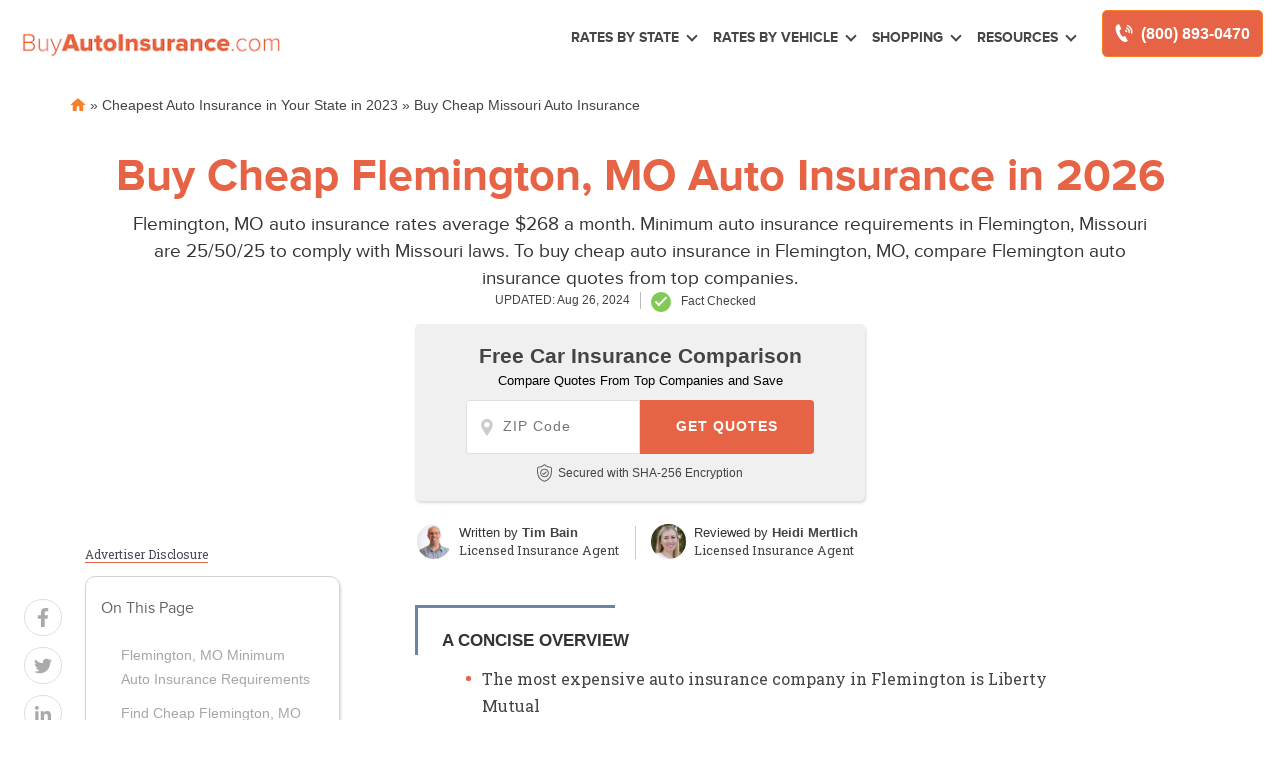

--- FILE ---
content_type: text/html; charset=UTF-8
request_url: https://www.buyautoinsurance.com/flemington-mo/
body_size: 38106
content:
<!doctype html>
<html dir="ltr" lang="en-US" prefix="og: https://ogp.me/ns#">
<head><meta charset="UTF-8"><script>if(navigator.userAgent.match(/MSIE|Internet Explorer/i)||navigator.userAgent.match(/Trident\/7\..*?rv:11/i)){var href=document.location.href;if(!href.match(/[?&]nowprocket/)){if(href.indexOf("?")==-1){if(href.indexOf("#")==-1){document.location.href=href+"?nowprocket=1"}else{document.location.href=href.replace("#","?nowprocket=1#")}}else{if(href.indexOf("#")==-1){document.location.href=href+"&nowprocket=1"}else{document.location.href=href.replace("#","&nowprocket=1#")}}}}</script><script>(()=>{class RocketLazyLoadScripts{constructor(){this.v="2.0.2",this.userEvents=["keydown","keyup","mousedown","mouseup","mousemove","mouseover","mouseenter","mouseout","mouseleave","touchmove","touchstart","touchend","touchcancel","wheel","click","dblclick","input","visibilitychange"],this.attributeEvents=["onblur","onclick","oncontextmenu","ondblclick","onfocus","onmousedown","onmouseenter","onmouseleave","onmousemove","onmouseout","onmouseover","onmouseup","onmousewheel","onscroll","onsubmit"]}async t(){this.i(),this.o(),/iP(ad|hone)/.test(navigator.userAgent)&&this.h(),this.u(),this.l(this),this.m(),this.k(this),this.p(this),this._(),await Promise.all([this.R(),this.L()]),this.lastBreath=Date.now(),this.S(this),this.P(),this.D(),this.O(),this.M(),await this.C(this.delayedScripts.normal),await this.C(this.delayedScripts.defer),await this.C(this.delayedScripts.async),this.T("domReady"),await this.F(),await this.j(),await this.I(),this.T("windowLoad"),await this.A(),window.dispatchEvent(new Event("rocket-allScriptsLoaded")),this.everythingLoaded=!0,this.lastTouchEnd&&await new Promise((t=>setTimeout(t,500-Date.now()+this.lastTouchEnd))),this.H(),this.T("all"),this.U(),this.W()}i(){this.CSPIssue=sessionStorage.getItem("rocketCSPIssue"),document.addEventListener("securitypolicyviolation",(t=>{this.CSPIssue||"script-src-elem"!==t.violatedDirective||"data"!==t.blockedURI||(this.CSPIssue=!0,sessionStorage.setItem("rocketCSPIssue",!0))}),{isRocket:!0})}o(){window.addEventListener("pageshow",(t=>{this.persisted=t.persisted,this.realWindowLoadedFired=!0}),{isRocket:!0}),window.addEventListener("pagehide",(()=>{this.onFirstUserAction=null}),{isRocket:!0})}h(){let t;function e(e){t=e}window.addEventListener("touchstart",e,{isRocket:!0}),window.addEventListener("touchend",(function i(o){Math.abs(o.changedTouches[0].pageX-t.changedTouches[0].pageX)<10&&Math.abs(o.changedTouches[0].pageY-t.changedTouches[0].pageY)<10&&o.timeStamp-t.timeStamp<200&&(o.target.dispatchEvent(new PointerEvent("click",{target:o.target,bubbles:!0,cancelable:!0})),event.preventDefault(),window.removeEventListener("touchstart",e,{isRocket:!0}),window.removeEventListener("touchend",i,{isRocket:!0}))}),{isRocket:!0})}q(t){this.userActionTriggered||("mousemove"!==t.type||this.firstMousemoveIgnored?"keyup"===t.type||"mouseover"===t.type||"mouseout"===t.type||(this.userActionTriggered=!0,this.onFirstUserAction&&this.onFirstUserAction()):this.firstMousemoveIgnored=!0),"click"===t.type&&t.preventDefault(),this.savedUserEvents.length>0&&(t.stopPropagation(),t.stopImmediatePropagation()),"touchstart"===this.lastEvent&&"touchend"===t.type&&(this.lastTouchEnd=Date.now()),"click"===t.type&&(this.lastTouchEnd=0),this.lastEvent=t.type,this.savedUserEvents.push(t)}u(){this.savedUserEvents=[],this.userEventHandler=this.q.bind(this),this.userEvents.forEach((t=>window.addEventListener(t,this.userEventHandler,{passive:!1,isRocket:!0})))}U(){this.userEvents.forEach((t=>window.removeEventListener(t,this.userEventHandler,{passive:!1,isRocket:!0}))),this.savedUserEvents.forEach((t=>{t.target.dispatchEvent(new window[t.constructor.name](t.type,t))}))}m(){this.eventsMutationObserver=new MutationObserver((t=>{const e="return false";for(const i of t){if("attributes"===i.type){const t=i.target.getAttribute(i.attributeName);t&&t!==e&&(i.target.setAttribute("data-rocket-"+i.attributeName,t),i.target.setAttribute(i.attributeName,e))}"childList"===i.type&&i.addedNodes.forEach((t=>{if(t.nodeType===Node.ELEMENT_NODE)for(const i of t.attributes)this.attributeEvents.includes(i.name)&&i.value&&""!==i.value&&(t.setAttribute("data-rocket-"+i.name,i.value),t.setAttribute(i.name,e))}))}})),this.eventsMutationObserver.observe(document,{subtree:!0,childList:!0,attributeFilter:this.attributeEvents})}H(){this.eventsMutationObserver.disconnect(),this.attributeEvents.forEach((t=>{document.querySelectorAll("[data-rocket-"+t+"]").forEach((e=>{e.setAttribute(t,e.getAttribute("data-rocket-"+t)),e.removeAttribute("data-rocket-"+t)}))}))}k(t){Object.defineProperty(HTMLElement.prototype,"onclick",{get(){return this.rocketonclick},set(e){this.rocketonclick=e,this.setAttribute(t.everythingLoaded?"onclick":"data-rocket-onclick","this.rocketonclick(event)")}})}S(t){function e(e,i){let o=e[i];e[i]=null,Object.defineProperty(e,i,{get:()=>o,set(s){t.everythingLoaded?o=s:e["rocket"+i]=o=s}})}e(document,"onreadystatechange"),e(window,"onload"),e(window,"onpageshow");try{Object.defineProperty(document,"readyState",{get:()=>t.rocketReadyState,set(e){t.rocketReadyState=e},configurable:!0}),document.readyState="loading"}catch(t){console.log("WPRocket DJE readyState conflict, bypassing")}}l(t){this.originalAddEventListener=EventTarget.prototype.addEventListener,this.originalRemoveEventListener=EventTarget.prototype.removeEventListener,this.savedEventListeners=[],EventTarget.prototype.addEventListener=function(e,i,o){o&&o.isRocket||!t.B(e,this)&&!t.userEvents.includes(e)||t.B(e,this)&&!t.userActionTriggered||e.startsWith("rocket-")?t.originalAddEventListener.call(this,e,i,o):t.savedEventListeners.push({target:this,remove:!1,type:e,func:i,options:o})},EventTarget.prototype.removeEventListener=function(e,i,o){o&&o.isRocket||!t.B(e,this)&&!t.userEvents.includes(e)||t.B(e,this)&&!t.userActionTriggered||e.startsWith("rocket-")?t.originalRemoveEventListener.call(this,e,i,o):t.savedEventListeners.push({target:this,remove:!0,type:e,func:i,options:o})}}T(t){"all"===t&&(EventTarget.prototype.addEventListener=this.originalAddEventListener,EventTarget.prototype.removeEventListener=this.originalRemoveEventListener),this.savedEventListeners=this.savedEventListeners.filter((e=>{let i=e.type,o=e.target||window;return"domReady"===t&&"DOMContentLoaded"!==i&&"readystatechange"!==i||("windowLoad"===t&&"load"!==i&&"readystatechange"!==i&&"pageshow"!==i||(this.B(i,o)&&(i="rocket-"+i),e.remove?o.removeEventListener(i,e.func,e.options):o.addEventListener(i,e.func,e.options),!1))}))}p(t){let e;function i(e){return t.everythingLoaded?e:e.split(" ").map((t=>"load"===t||t.startsWith("load.")?"rocket-jquery-load":t)).join(" ")}function o(o){function s(e){const s=o.fn[e];o.fn[e]=o.fn.init.prototype[e]=function(){return this[0]===window&&t.userActionTriggered&&("string"==typeof arguments[0]||arguments[0]instanceof String?arguments[0]=i(arguments[0]):"object"==typeof arguments[0]&&Object.keys(arguments[0]).forEach((t=>{const e=arguments[0][t];delete arguments[0][t],arguments[0][i(t)]=e}))),s.apply(this,arguments),this}}if(o&&o.fn&&!t.allJQueries.includes(o)){const e={DOMContentLoaded:[],"rocket-DOMContentLoaded":[]};for(const t in e)document.addEventListener(t,(()=>{e[t].forEach((t=>t()))}),{isRocket:!0});o.fn.ready=o.fn.init.prototype.ready=function(i){function s(){parseInt(o.fn.jquery)>2?setTimeout((()=>i.bind(document)(o))):i.bind(document)(o)}return t.realDomReadyFired?!t.userActionTriggered||t.fauxDomReadyFired?s():e["rocket-DOMContentLoaded"].push(s):e.DOMContentLoaded.push(s),o([])},s("on"),s("one"),s("off"),t.allJQueries.push(o)}e=o}t.allJQueries=[],o(window.jQuery),Object.defineProperty(window,"jQuery",{get:()=>e,set(t){o(t)}})}P(){const t=new Map;document.write=document.writeln=function(e){const i=document.currentScript,o=document.createRange(),s=i.parentElement;let n=t.get(i);void 0===n&&(n=i.nextSibling,t.set(i,n));const a=document.createDocumentFragment();o.setStart(a,0),a.appendChild(o.createContextualFragment(e)),s.insertBefore(a,n)}}async R(){return new Promise((t=>{this.userActionTriggered?t():this.onFirstUserAction=t}))}async L(){return new Promise((t=>{document.addEventListener("DOMContentLoaded",(()=>{this.realDomReadyFired=!0,t()}),{isRocket:!0})}))}async I(){return this.realWindowLoadedFired?Promise.resolve():new Promise((t=>{window.addEventListener("load",t,{isRocket:!0})}))}M(){this.pendingScripts=[];this.scriptsMutationObserver=new MutationObserver((t=>{for(const e of t)e.addedNodes.forEach((t=>{"SCRIPT"!==t.tagName||t.noModule||t.isWPRocket||this.pendingScripts.push({script:t,promise:new Promise((e=>{const i=()=>{const i=this.pendingScripts.findIndex((e=>e.script===t));i>=0&&this.pendingScripts.splice(i,1),e()};t.addEventListener("load",i,{isRocket:!0}),t.addEventListener("error",i,{isRocket:!0}),setTimeout(i,1e3)}))})}))})),this.scriptsMutationObserver.observe(document,{childList:!0,subtree:!0})}async j(){await this.J(),this.pendingScripts.length?(await this.pendingScripts[0].promise,await this.j()):this.scriptsMutationObserver.disconnect()}D(){this.delayedScripts={normal:[],async:[],defer:[]},document.querySelectorAll("script[type$=rocketlazyloadscript]").forEach((t=>{t.hasAttribute("data-rocket-src")?t.hasAttribute("async")&&!1!==t.async?this.delayedScripts.async.push(t):t.hasAttribute("defer")&&!1!==t.defer||"module"===t.getAttribute("data-rocket-type")?this.delayedScripts.defer.push(t):this.delayedScripts.normal.push(t):this.delayedScripts.normal.push(t)}))}async _(){await this.L();let t=[];document.querySelectorAll("script[type$=rocketlazyloadscript][data-rocket-src]").forEach((e=>{let i=e.getAttribute("data-rocket-src");if(i&&!i.startsWith("data:")){i.startsWith("//")&&(i=location.protocol+i);try{const o=new URL(i).origin;o!==location.origin&&t.push({src:o,crossOrigin:e.crossOrigin||"module"===e.getAttribute("data-rocket-type")})}catch(t){}}})),t=[...new Map(t.map((t=>[JSON.stringify(t),t]))).values()],this.N(t,"preconnect")}async $(t){if(await this.G(),!0!==t.noModule||!("noModule"in HTMLScriptElement.prototype))return new Promise((e=>{let i;function o(){(i||t).setAttribute("data-rocket-status","executed"),e()}try{if(navigator.userAgent.includes("Firefox/")||""===navigator.vendor||this.CSPIssue)i=document.createElement("script"),[...t.attributes].forEach((t=>{let e=t.nodeName;"type"!==e&&("data-rocket-type"===e&&(e="type"),"data-rocket-src"===e&&(e="src"),i.setAttribute(e,t.nodeValue))})),t.text&&(i.text=t.text),t.nonce&&(i.nonce=t.nonce),i.hasAttribute("src")?(i.addEventListener("load",o,{isRocket:!0}),i.addEventListener("error",(()=>{i.setAttribute("data-rocket-status","failed-network"),e()}),{isRocket:!0}),setTimeout((()=>{i.isConnected||e()}),1)):(i.text=t.text,o()),i.isWPRocket=!0,t.parentNode.replaceChild(i,t);else{const i=t.getAttribute("data-rocket-type"),s=t.getAttribute("data-rocket-src");i?(t.type=i,t.removeAttribute("data-rocket-type")):t.removeAttribute("type"),t.addEventListener("load",o,{isRocket:!0}),t.addEventListener("error",(i=>{this.CSPIssue&&i.target.src.startsWith("data:")?(console.log("WPRocket: CSP fallback activated"),t.removeAttribute("src"),this.$(t).then(e)):(t.setAttribute("data-rocket-status","failed-network"),e())}),{isRocket:!0}),s?(t.fetchPriority="high",t.removeAttribute("data-rocket-src"),t.src=s):t.src="data:text/javascript;base64,"+window.btoa(unescape(encodeURIComponent(t.text)))}}catch(i){t.setAttribute("data-rocket-status","failed-transform"),e()}}));t.setAttribute("data-rocket-status","skipped")}async C(t){const e=t.shift();return e?(e.isConnected&&await this.$(e),this.C(t)):Promise.resolve()}O(){this.N([...this.delayedScripts.normal,...this.delayedScripts.defer,...this.delayedScripts.async],"preload")}N(t,e){this.trash=this.trash||[];let i=!0;var o=document.createDocumentFragment();t.forEach((t=>{const s=t.getAttribute&&t.getAttribute("data-rocket-src")||t.src;if(s&&!s.startsWith("data:")){const n=document.createElement("link");n.href=s,n.rel=e,"preconnect"!==e&&(n.as="script",n.fetchPriority=i?"high":"low"),t.getAttribute&&"module"===t.getAttribute("data-rocket-type")&&(n.crossOrigin=!0),t.crossOrigin&&(n.crossOrigin=t.crossOrigin),t.integrity&&(n.integrity=t.integrity),t.nonce&&(n.nonce=t.nonce),o.appendChild(n),this.trash.push(n),i=!1}})),document.head.appendChild(o)}W(){this.trash.forEach((t=>t.remove()))}async F(){try{document.readyState="interactive"}catch(t){}this.fauxDomReadyFired=!0;try{await this.G(),document.dispatchEvent(new Event("rocket-readystatechange")),await this.G(),document.rocketonreadystatechange&&document.rocketonreadystatechange(),await this.G(),document.dispatchEvent(new Event("rocket-DOMContentLoaded")),await this.G(),window.dispatchEvent(new Event("rocket-DOMContentLoaded"))}catch(t){console.error(t)}}async A(){try{document.readyState="complete"}catch(t){}try{await this.G(),document.dispatchEvent(new Event("rocket-readystatechange")),await this.G(),document.rocketonreadystatechange&&document.rocketonreadystatechange(),await this.G(),window.dispatchEvent(new Event("rocket-load")),await this.G(),window.rocketonload&&window.rocketonload(),await this.G(),this.allJQueries.forEach((t=>t(window).trigger("rocket-jquery-load"))),await this.G();const t=new Event("rocket-pageshow");t.persisted=this.persisted,window.dispatchEvent(t),await this.G(),window.rocketonpageshow&&window.rocketonpageshow({persisted:this.persisted})}catch(t){console.error(t)}}async G(){Date.now()-this.lastBreath>45&&(await this.J(),this.lastBreath=Date.now())}async J(){return document.hidden?new Promise((t=>setTimeout(t))):new Promise((t=>requestAnimationFrame(t)))}B(t,e){return e===document&&"readystatechange"===t||(e===document&&"DOMContentLoaded"===t||(e===window&&"DOMContentLoaded"===t||(e===window&&"load"===t||e===window&&"pageshow"===t)))}static run(){(new RocketLazyLoadScripts).t()}}RocketLazyLoadScripts.run()})();</script>
	
	<meta name="viewport" content="width=device-width, initial-scale=1">
	<link rel="profile" href="https://gmpg.org/xfn/11">

	<title>Buy Cheap Flemington, MO Auto Insurance in 2026 | BuyAutoInsurance.com</title><link rel="preload" data-rocket-preload as="image" href="https://www.buyautoinsurance.com/wp-content/uploads/2021/04/bai-site-logo.png" fetchpriority="high"><link rel="preload" data-rocket-preload as="style" href="https://fonts.googleapis.com/css?family=Roboto%20Slab%7CMontserrat&#038;display=swap" /><style id="" media="print" onload="this.media='all'">/* cyrillic-ext */
@font-face {
  font-family: 'Montserrat';
  font-style: normal;
  font-weight: 400;
  font-display: swap;
  src: url(/fonts.gstatic.com/s/montserrat/v31/JTUHjIg1_i6t8kCHKm4532VJOt5-QNFgpCtr6Hw0aXp-p7K4KLjztg.woff2) format('woff2');
  unicode-range: U+0460-052F, U+1C80-1C8A, U+20B4, U+2DE0-2DFF, U+A640-A69F, U+FE2E-FE2F;
}
/* cyrillic */
@font-face {
  font-family: 'Montserrat';
  font-style: normal;
  font-weight: 400;
  font-display: swap;
  src: url(/fonts.gstatic.com/s/montserrat/v31/JTUHjIg1_i6t8kCHKm4532VJOt5-QNFgpCtr6Hw9aXp-p7K4KLjztg.woff2) format('woff2');
  unicode-range: U+0301, U+0400-045F, U+0490-0491, U+04B0-04B1, U+2116;
}
/* vietnamese */
@font-face {
  font-family: 'Montserrat';
  font-style: normal;
  font-weight: 400;
  font-display: swap;
  src: url(/fonts.gstatic.com/s/montserrat/v31/JTUHjIg1_i6t8kCHKm4532VJOt5-QNFgpCtr6Hw2aXp-p7K4KLjztg.woff2) format('woff2');
  unicode-range: U+0102-0103, U+0110-0111, U+0128-0129, U+0168-0169, U+01A0-01A1, U+01AF-01B0, U+0300-0301, U+0303-0304, U+0308-0309, U+0323, U+0329, U+1EA0-1EF9, U+20AB;
}
/* latin-ext */
@font-face {
  font-family: 'Montserrat';
  font-style: normal;
  font-weight: 400;
  font-display: swap;
  src: url(/fonts.gstatic.com/s/montserrat/v31/JTUHjIg1_i6t8kCHKm4532VJOt5-QNFgpCtr6Hw3aXp-p7K4KLjztg.woff2) format('woff2');
  unicode-range: U+0100-02BA, U+02BD-02C5, U+02C7-02CC, U+02CE-02D7, U+02DD-02FF, U+0304, U+0308, U+0329, U+1D00-1DBF, U+1E00-1E9F, U+1EF2-1EFF, U+2020, U+20A0-20AB, U+20AD-20C0, U+2113, U+2C60-2C7F, U+A720-A7FF;
}
/* latin */
@font-face {
  font-family: 'Montserrat';
  font-style: normal;
  font-weight: 400;
  font-display: swap;
  src: url(/fonts.gstatic.com/s/montserrat/v31/JTUHjIg1_i6t8kCHKm4532VJOt5-QNFgpCtr6Hw5aXp-p7K4KLg.woff2) format('woff2');
  unicode-range: U+0000-00FF, U+0131, U+0152-0153, U+02BB-02BC, U+02C6, U+02DA, U+02DC, U+0304, U+0308, U+0329, U+2000-206F, U+20AC, U+2122, U+2191, U+2193, U+2212, U+2215, U+FEFF, U+FFFD;
}
/* cyrillic-ext */
@font-face {
  font-family: 'Roboto Slab';
  font-style: normal;
  font-weight: 400;
  font-display: swap;
  src: url(/fonts.gstatic.com/s/robotoslab/v36/BngbUXZYTXPIvIBgJJSb6s3BzlRRfKOFbvjojISmYmRjV9Su1caiTVo.woff2) format('woff2');
  unicode-range: U+0460-052F, U+1C80-1C8A, U+20B4, U+2DE0-2DFF, U+A640-A69F, U+FE2E-FE2F;
}
/* cyrillic */
@font-face {
  font-family: 'Roboto Slab';
  font-style: normal;
  font-weight: 400;
  font-display: swap;
  src: url(/fonts.gstatic.com/s/robotoslab/v36/BngbUXZYTXPIvIBgJJSb6s3BzlRRfKOFbvjojISma2RjV9Su1caiTVo.woff2) format('woff2');
  unicode-range: U+0301, U+0400-045F, U+0490-0491, U+04B0-04B1, U+2116;
}
/* greek-ext */
@font-face {
  font-family: 'Roboto Slab';
  font-style: normal;
  font-weight: 400;
  font-display: swap;
  src: url(/fonts.gstatic.com/s/robotoslab/v36/BngbUXZYTXPIvIBgJJSb6s3BzlRRfKOFbvjojISmY2RjV9Su1caiTVo.woff2) format('woff2');
  unicode-range: U+1F00-1FFF;
}
/* greek */
@font-face {
  font-family: 'Roboto Slab';
  font-style: normal;
  font-weight: 400;
  font-display: swap;
  src: url(/fonts.gstatic.com/s/robotoslab/v36/BngbUXZYTXPIvIBgJJSb6s3BzlRRfKOFbvjojISmbGRjV9Su1caiTVo.woff2) format('woff2');
  unicode-range: U+0370-0377, U+037A-037F, U+0384-038A, U+038C, U+038E-03A1, U+03A3-03FF;
}
/* vietnamese */
@font-face {
  font-family: 'Roboto Slab';
  font-style: normal;
  font-weight: 400;
  font-display: swap;
  src: url(/fonts.gstatic.com/s/robotoslab/v36/BngbUXZYTXPIvIBgJJSb6s3BzlRRfKOFbvjojISmYGRjV9Su1caiTVo.woff2) format('woff2');
  unicode-range: U+0102-0103, U+0110-0111, U+0128-0129, U+0168-0169, U+01A0-01A1, U+01AF-01B0, U+0300-0301, U+0303-0304, U+0308-0309, U+0323, U+0329, U+1EA0-1EF9, U+20AB;
}
/* latin-ext */
@font-face {
  font-family: 'Roboto Slab';
  font-style: normal;
  font-weight: 400;
  font-display: swap;
  src: url(/fonts.gstatic.com/s/robotoslab/v36/BngbUXZYTXPIvIBgJJSb6s3BzlRRfKOFbvjojISmYWRjV9Su1caiTVo.woff2) format('woff2');
  unicode-range: U+0100-02BA, U+02BD-02C5, U+02C7-02CC, U+02CE-02D7, U+02DD-02FF, U+0304, U+0308, U+0329, U+1D00-1DBF, U+1E00-1E9F, U+1EF2-1EFF, U+2020, U+20A0-20AB, U+20AD-20C0, U+2113, U+2C60-2C7F, U+A720-A7FF;
}
/* latin */
@font-face {
  font-family: 'Roboto Slab';
  font-style: normal;
  font-weight: 400;
  font-display: swap;
  src: url(/fonts.gstatic.com/s/robotoslab/v36/BngbUXZYTXPIvIBgJJSb6s3BzlRRfKOFbvjojISmb2RjV9Su1cai.woff2) format('woff2');
  unicode-range: U+0000-00FF, U+0131, U+0152-0153, U+02BB-02BC, U+02C6, U+02DA, U+02DC, U+0304, U+0308, U+0329, U+2000-206F, U+20AC, U+2122, U+2191, U+2193, U+2212, U+2215, U+FEFF, U+FFFD;
}
</style><noscript><link rel="stylesheet" href="https://fonts.googleapis.com/css?family=Roboto%20Slab%7CMontserrat&#038;display=swap" /></noscript>
	<style>img:is([sizes="auto" i], [sizes^="auto," i]) { contain-intrinsic-size: 3000px 1500px }</style>
	
		<!-- All in One SEO Pro 4.8.6 - aioseo.com -->
	<meta name="description" content="Are you a Flemington resident looking to buy cheap auto insurance? Here are the best auto insurance companies in Flemington, MO." />
	<meta name="robots" content="max-snippet:-1, max-image-preview:large, max-video-preview:-1" />
	<meta name="author" content="Aleksandra Jakimoska"/>
	<link rel="canonical" href="https://www.buyautoinsurance.com/flemington-mo/" />
	<meta name="generator" content="All in One SEO Pro (AIOSEO) 4.8.6" />
		<meta property="og:locale" content="en_US" />
		<meta property="og:site_name" content="BuyAutoInsurance.com | Compare prices and buy auto insurance online." />
		<meta property="og:type" content="article" />
		<meta property="og:title" content="Buy Cheap Flemington, MO Auto Insurance in 2026 | BuyAutoInsurance.com" />
		<meta property="og:description" content="Are you a Flemington resident looking to buy cheap auto insurance? Here are the best auto insurance companies in Flemington, MO." />
		<meta property="og:url" content="https://www.buyautoinsurance.com/flemington-mo/" />
		<meta property="og:image" content="https://www.buyautoinsurance.com/wp-content/uploads/2021/04/bai-site-logo.png" />
		<meta property="og:image:secure_url" content="https://www.buyautoinsurance.com/wp-content/uploads/2021/04/bai-site-logo.png" />
		<meta property="article:published_time" content="2021-07-20T20:37:39+00:00" />
		<meta property="article:modified_time" content="2024-08-26T12:34:01+00:00" />
		<script type="application/ld+json" class="aioseo-schema">
			{"@context":"https:\/\/schema.org","@graph":[{"@type":"Article","@id":"https:\/\/www.buyautoinsurance.com\/flemington-mo\/#article","name":"Buy Cheap Flemington, MO Auto Insurance in 2026 | BuyAutoInsurance.com","headline":"Buy Cheap Flemington, MO Auto Insurance in 2026","author":{"@id":"https:\/\/www.buyautoinsurance.com\/author\/aleksandra-jakimoska360quoteteam-com\/#author"},"publisher":{"@id":"https:\/\/www.buyautoinsurance.com\/#organization"},"image":{"@type":"ImageObject","url":"https:\/\/www.buyautoinsurance.com\/wp-content\/uploads\/2020\/12\/95f8c6e5-screen-shot-2020-12-04-at-1.26.47-pm.png","@id":"https:\/\/www.buyautoinsurance.com\/#articleImage","width":732,"height":142,"caption":"BuyAutoInsurance.com"},"datePublished":"2021-07-20T13:37:39-07:00","dateModified":"2024-08-26T05:34:01-07:00","inLanguage":"en-US","mainEntityOfPage":{"@id":"https:\/\/www.buyautoinsurance.com\/flemington-mo\/#webpage"},"isPartOf":{"@id":"https:\/\/www.buyautoinsurance.com\/flemington-mo\/#webpage"},"articleSection":"Cheap Auto Insurance in Missouri, kraken"},{"@type":"BreadcrumbList","@id":"https:\/\/www.buyautoinsurance.com\/flemington-mo\/#breadcrumblist","itemListElement":[{"@type":"ListItem","@id":"https:\/\/www.buyautoinsurance.com#listItem","position":1,"name":"Home","item":"https:\/\/www.buyautoinsurance.com","nextItem":{"@type":"ListItem","@id":"https:\/\/www.buyautoinsurance.com\/auto-insurance-by-state\/#listItem","name":"Cheapest Auto Insurance in Your State in 2023"}},{"@type":"ListItem","@id":"https:\/\/www.buyautoinsurance.com\/auto-insurance-by-state\/#listItem","position":2,"name":"Cheapest Auto Insurance in Your State in 2023","item":"https:\/\/www.buyautoinsurance.com\/auto-insurance-by-state\/","nextItem":{"@type":"ListItem","@id":"https:\/\/www.buyautoinsurance.com\/states\/missouri\/#listItem","name":"Buy Cheap Missouri Auto Insurance"},"previousItem":{"@type":"ListItem","@id":"https:\/\/www.buyautoinsurance.com#listItem","name":"Home"}},{"@type":"ListItem","@id":"https:\/\/www.buyautoinsurance.com\/states\/missouri\/#listItem","position":3,"name":"Buy Cheap Missouri Auto Insurance","previousItem":{"@type":"ListItem","@id":"https:\/\/www.buyautoinsurance.com\/auto-insurance-by-state\/#listItem","name":"Cheapest Auto Insurance in Your State in 2023"}}]},{"@type":"Organization","@id":"https:\/\/www.buyautoinsurance.com\/#organization","name":"BuyAutoInsurance.com","description":"Compare prices and buy auto insurance online.","url":"https:\/\/www.buyautoinsurance.com\/","telephone":"+18889012784","logo":{"@type":"ImageObject","url":"https:\/\/www.buyautoinsurance.com\/wp-content\/uploads\/2020\/12\/95f8c6e5-screen-shot-2020-12-04-at-1.26.47-pm.png","@id":"https:\/\/www.buyautoinsurance.com\/flemington-mo\/#organizationLogo","width":732,"height":142,"caption":"BuyAutoInsurance.com"},"image":{"@id":"https:\/\/www.buyautoinsurance.com\/flemington-mo\/#organizationLogo"},"sameAs":["https:\/\/twitter.com\/BuyAutoInsure","https:\/\/www.instagram.com\/buyautoinsurance\/"]},{"@type":"Person","@id":"https:\/\/www.buyautoinsurance.com\/author\/aleksandra-jakimoska360quoteteam-com\/#author","url":"https:\/\/www.buyautoinsurance.com\/author\/aleksandra-jakimoska360quoteteam-com\/","name":"Aleksandra Jakimoska","image":{"@type":"ImageObject","@id":"https:\/\/www.buyautoinsurance.com\/flemington-mo\/#authorImage","url":"https:\/\/secure.gravatar.com\/avatar\/36ba025106a568ebcfecfd2e593b6f544938bf0ef5f4b414d1bd6f6b497b7e85?s=96&d=mm&r=g","width":96,"height":96,"caption":"Aleksandra Jakimoska"}},{"@type":"WebPage","@id":"https:\/\/www.buyautoinsurance.com\/flemington-mo\/#webpage","url":"https:\/\/www.buyautoinsurance.com\/flemington-mo\/","name":"Buy Cheap Flemington, MO Auto Insurance in 2026 | BuyAutoInsurance.com","description":"Are you a Flemington resident looking to buy cheap auto insurance? Here are the best auto insurance companies in Flemington, MO.","inLanguage":"en-US","isPartOf":{"@id":"https:\/\/www.buyautoinsurance.com\/#website"},"breadcrumb":{"@id":"https:\/\/www.buyautoinsurance.com\/flemington-mo\/#breadcrumblist"},"author":{"@id":"https:\/\/www.buyautoinsurance.com\/author\/aleksandra-jakimoska360quoteteam-com\/#author"},"creator":{"@id":"https:\/\/www.buyautoinsurance.com\/author\/aleksandra-jakimoska360quoteteam-com\/#author"},"datePublished":"2021-07-20T13:37:39-07:00","dateModified":"2024-08-26T05:34:01-07:00"},{"@type":"WebSite","@id":"https:\/\/www.buyautoinsurance.com\/#website","url":"https:\/\/www.buyautoinsurance.com\/","name":"BuyAutoInsurance.com","description":"Compare prices and buy auto insurance online.","inLanguage":"en-US","publisher":{"@id":"https:\/\/www.buyautoinsurance.com\/#organization"}}]}
		</script>
		<!-- All in One SEO Pro -->

<link rel='dns-prefetch' href='//www.google.com' />
<link rel='dns-prefetch' href='//ajax.googleapis.com' />
<link rel='dns-prefetch' href='//cdnjs.cloudflare.com' />
<link rel='dns-prefetch' href='//www.gstatic.com' />
<link rel='dns-prefetch' href='//fonts.googleapis.com' />
<link href='https://fonts.gstatic.com' crossorigin rel='preconnect' />
<link rel="alternate" type="application/rss+xml" title="BuyAutoInsurance.com &raquo; Feed" href="https://www.buyautoinsurance.com/feed/" />
<link rel="alternate" type="application/rss+xml" title="BuyAutoInsurance.com &raquo; Comments Feed" href="https://www.buyautoinsurance.com/comments/feed/" />
<style id='classic-theme-styles-inline-css'>
/*! This file is auto-generated */
.wp-block-button__link{color:#fff;background-color:#32373c;border-radius:9999px;box-shadow:none;text-decoration:none;padding:calc(.667em + 2px) calc(1.333em + 2px);font-size:1.125em}.wp-block-file__button{background:#32373c;color:#fff;text-decoration:none}
</style>
<style id='global-styles-inline-css'>
:root{--wp--preset--aspect-ratio--square: 1;--wp--preset--aspect-ratio--4-3: 4/3;--wp--preset--aspect-ratio--3-4: 3/4;--wp--preset--aspect-ratio--3-2: 3/2;--wp--preset--aspect-ratio--2-3: 2/3;--wp--preset--aspect-ratio--16-9: 16/9;--wp--preset--aspect-ratio--9-16: 9/16;--wp--preset--color--black: #000000;--wp--preset--color--cyan-bluish-gray: #abb8c3;--wp--preset--color--white: #ffffff;--wp--preset--color--pale-pink: #f78da7;--wp--preset--color--vivid-red: #cf2e2e;--wp--preset--color--luminous-vivid-orange: #ff6900;--wp--preset--color--luminous-vivid-amber: #fcb900;--wp--preset--color--light-green-cyan: #7bdcb5;--wp--preset--color--vivid-green-cyan: #00d084;--wp--preset--color--pale-cyan-blue: #8ed1fc;--wp--preset--color--vivid-cyan-blue: #0693e3;--wp--preset--color--vivid-purple: #9b51e0;--wp--preset--gradient--vivid-cyan-blue-to-vivid-purple: linear-gradient(135deg,rgba(6,147,227,1) 0%,rgb(155,81,224) 100%);--wp--preset--gradient--light-green-cyan-to-vivid-green-cyan: linear-gradient(135deg,rgb(122,220,180) 0%,rgb(0,208,130) 100%);--wp--preset--gradient--luminous-vivid-amber-to-luminous-vivid-orange: linear-gradient(135deg,rgba(252,185,0,1) 0%,rgba(255,105,0,1) 100%);--wp--preset--gradient--luminous-vivid-orange-to-vivid-red: linear-gradient(135deg,rgba(255,105,0,1) 0%,rgb(207,46,46) 100%);--wp--preset--gradient--very-light-gray-to-cyan-bluish-gray: linear-gradient(135deg,rgb(238,238,238) 0%,rgb(169,184,195) 100%);--wp--preset--gradient--cool-to-warm-spectrum: linear-gradient(135deg,rgb(74,234,220) 0%,rgb(151,120,209) 20%,rgb(207,42,186) 40%,rgb(238,44,130) 60%,rgb(251,105,98) 80%,rgb(254,248,76) 100%);--wp--preset--gradient--blush-light-purple: linear-gradient(135deg,rgb(255,206,236) 0%,rgb(152,150,240) 100%);--wp--preset--gradient--blush-bordeaux: linear-gradient(135deg,rgb(254,205,165) 0%,rgb(254,45,45) 50%,rgb(107,0,62) 100%);--wp--preset--gradient--luminous-dusk: linear-gradient(135deg,rgb(255,203,112) 0%,rgb(199,81,192) 50%,rgb(65,88,208) 100%);--wp--preset--gradient--pale-ocean: linear-gradient(135deg,rgb(255,245,203) 0%,rgb(182,227,212) 50%,rgb(51,167,181) 100%);--wp--preset--gradient--electric-grass: linear-gradient(135deg,rgb(202,248,128) 0%,rgb(113,206,126) 100%);--wp--preset--gradient--midnight: linear-gradient(135deg,rgb(2,3,129) 0%,rgb(40,116,252) 100%);--wp--preset--font-size--small: 13px;--wp--preset--font-size--medium: 20px;--wp--preset--font-size--large: 36px;--wp--preset--font-size--x-large: 42px;--wp--preset--spacing--20: 0.44rem;--wp--preset--spacing--30: 0.67rem;--wp--preset--spacing--40: 1rem;--wp--preset--spacing--50: 1.5rem;--wp--preset--spacing--60: 2.25rem;--wp--preset--spacing--70: 3.38rem;--wp--preset--spacing--80: 5.06rem;--wp--preset--shadow--natural: 6px 6px 9px rgba(0, 0, 0, 0.2);--wp--preset--shadow--deep: 12px 12px 50px rgba(0, 0, 0, 0.4);--wp--preset--shadow--sharp: 6px 6px 0px rgba(0, 0, 0, 0.2);--wp--preset--shadow--outlined: 6px 6px 0px -3px rgba(255, 255, 255, 1), 6px 6px rgba(0, 0, 0, 1);--wp--preset--shadow--crisp: 6px 6px 0px rgba(0, 0, 0, 1);}:where(.is-layout-flex){gap: 0.5em;}:where(.is-layout-grid){gap: 0.5em;}body .is-layout-flex{display: flex;}.is-layout-flex{flex-wrap: wrap;align-items: center;}.is-layout-flex > :is(*, div){margin: 0;}body .is-layout-grid{display: grid;}.is-layout-grid > :is(*, div){margin: 0;}:where(.wp-block-columns.is-layout-flex){gap: 2em;}:where(.wp-block-columns.is-layout-grid){gap: 2em;}:where(.wp-block-post-template.is-layout-flex){gap: 1.25em;}:where(.wp-block-post-template.is-layout-grid){gap: 1.25em;}.has-black-color{color: var(--wp--preset--color--black) !important;}.has-cyan-bluish-gray-color{color: var(--wp--preset--color--cyan-bluish-gray) !important;}.has-white-color{color: var(--wp--preset--color--white) !important;}.has-pale-pink-color{color: var(--wp--preset--color--pale-pink) !important;}.has-vivid-red-color{color: var(--wp--preset--color--vivid-red) !important;}.has-luminous-vivid-orange-color{color: var(--wp--preset--color--luminous-vivid-orange) !important;}.has-luminous-vivid-amber-color{color: var(--wp--preset--color--luminous-vivid-amber) !important;}.has-light-green-cyan-color{color: var(--wp--preset--color--light-green-cyan) !important;}.has-vivid-green-cyan-color{color: var(--wp--preset--color--vivid-green-cyan) !important;}.has-pale-cyan-blue-color{color: var(--wp--preset--color--pale-cyan-blue) !important;}.has-vivid-cyan-blue-color{color: var(--wp--preset--color--vivid-cyan-blue) !important;}.has-vivid-purple-color{color: var(--wp--preset--color--vivid-purple) !important;}.has-black-background-color{background-color: var(--wp--preset--color--black) !important;}.has-cyan-bluish-gray-background-color{background-color: var(--wp--preset--color--cyan-bluish-gray) !important;}.has-white-background-color{background-color: var(--wp--preset--color--white) !important;}.has-pale-pink-background-color{background-color: var(--wp--preset--color--pale-pink) !important;}.has-vivid-red-background-color{background-color: var(--wp--preset--color--vivid-red) !important;}.has-luminous-vivid-orange-background-color{background-color: var(--wp--preset--color--luminous-vivid-orange) !important;}.has-luminous-vivid-amber-background-color{background-color: var(--wp--preset--color--luminous-vivid-amber) !important;}.has-light-green-cyan-background-color{background-color: var(--wp--preset--color--light-green-cyan) !important;}.has-vivid-green-cyan-background-color{background-color: var(--wp--preset--color--vivid-green-cyan) !important;}.has-pale-cyan-blue-background-color{background-color: var(--wp--preset--color--pale-cyan-blue) !important;}.has-vivid-cyan-blue-background-color{background-color: var(--wp--preset--color--vivid-cyan-blue) !important;}.has-vivid-purple-background-color{background-color: var(--wp--preset--color--vivid-purple) !important;}.has-black-border-color{border-color: var(--wp--preset--color--black) !important;}.has-cyan-bluish-gray-border-color{border-color: var(--wp--preset--color--cyan-bluish-gray) !important;}.has-white-border-color{border-color: var(--wp--preset--color--white) !important;}.has-pale-pink-border-color{border-color: var(--wp--preset--color--pale-pink) !important;}.has-vivid-red-border-color{border-color: var(--wp--preset--color--vivid-red) !important;}.has-luminous-vivid-orange-border-color{border-color: var(--wp--preset--color--luminous-vivid-orange) !important;}.has-luminous-vivid-amber-border-color{border-color: var(--wp--preset--color--luminous-vivid-amber) !important;}.has-light-green-cyan-border-color{border-color: var(--wp--preset--color--light-green-cyan) !important;}.has-vivid-green-cyan-border-color{border-color: var(--wp--preset--color--vivid-green-cyan) !important;}.has-pale-cyan-blue-border-color{border-color: var(--wp--preset--color--pale-cyan-blue) !important;}.has-vivid-cyan-blue-border-color{border-color: var(--wp--preset--color--vivid-cyan-blue) !important;}.has-vivid-purple-border-color{border-color: var(--wp--preset--color--vivid-purple) !important;}.has-vivid-cyan-blue-to-vivid-purple-gradient-background{background: var(--wp--preset--gradient--vivid-cyan-blue-to-vivid-purple) !important;}.has-light-green-cyan-to-vivid-green-cyan-gradient-background{background: var(--wp--preset--gradient--light-green-cyan-to-vivid-green-cyan) !important;}.has-luminous-vivid-amber-to-luminous-vivid-orange-gradient-background{background: var(--wp--preset--gradient--luminous-vivid-amber-to-luminous-vivid-orange) !important;}.has-luminous-vivid-orange-to-vivid-red-gradient-background{background: var(--wp--preset--gradient--luminous-vivid-orange-to-vivid-red) !important;}.has-very-light-gray-to-cyan-bluish-gray-gradient-background{background: var(--wp--preset--gradient--very-light-gray-to-cyan-bluish-gray) !important;}.has-cool-to-warm-spectrum-gradient-background{background: var(--wp--preset--gradient--cool-to-warm-spectrum) !important;}.has-blush-light-purple-gradient-background{background: var(--wp--preset--gradient--blush-light-purple) !important;}.has-blush-bordeaux-gradient-background{background: var(--wp--preset--gradient--blush-bordeaux) !important;}.has-luminous-dusk-gradient-background{background: var(--wp--preset--gradient--luminous-dusk) !important;}.has-pale-ocean-gradient-background{background: var(--wp--preset--gradient--pale-ocean) !important;}.has-electric-grass-gradient-background{background: var(--wp--preset--gradient--electric-grass) !important;}.has-midnight-gradient-background{background: var(--wp--preset--gradient--midnight) !important;}.has-small-font-size{font-size: var(--wp--preset--font-size--small) !important;}.has-medium-font-size{font-size: var(--wp--preset--font-size--medium) !important;}.has-large-font-size{font-size: var(--wp--preset--font-size--large) !important;}.has-x-large-font-size{font-size: var(--wp--preset--font-size--x-large) !important;}
:where(.wp-block-post-template.is-layout-flex){gap: 1.25em;}:where(.wp-block-post-template.is-layout-grid){gap: 1.25em;}
:where(.wp-block-columns.is-layout-flex){gap: 2em;}:where(.wp-block-columns.is-layout-grid){gap: 2em;}
:root :where(.wp-block-pullquote){font-size: 1.5em;line-height: 1.6;}
</style>
<link data-minify="1" rel='stylesheet' id='quotes-css' href='https://www.buyautoinsurance.com/wp-content/cache/min/1/wp-content/plugins/leads-master/assets/styles.css?ver=1763501066' media='all' />
<link data-minify="1" rel='stylesheet' id=' tlite-css' href='https://www.buyautoinsurance.com/wp-content/cache/min/1/wp-content/plugins/leads-master/assets/tlite.css?ver=1763501066' media='all' />
<link rel='stylesheet' id='ez-toc-css' href='https://www.buyautoinsurance.com/wp-content/plugins/easy-table-of-contents/assets/css/screen.min.css?ver=2.0.63' media='all' />
<link data-minify="1" rel='stylesheet' id='megamenu-css' href='https://www.buyautoinsurance.com/wp-content/cache/min/1/wp-content/uploads/maxmegamenu/style.css?ver=1763501066' media='all' />

<link data-minify="1" rel='stylesheet' id='buyautoinsurance-css' href='https://www.buyautoinsurance.com/wp-content/cache/min/1/wp-content/themes/buyautoinsurance/css/buyautoins.css?ver=1763501066' media='all' />
<link data-minify="1" rel='stylesheet' id='phoenix-style-css' href='https://www.buyautoinsurance.com/wp-content/cache/min/1/wp-content/themes/buyautoinsurance/style.css?ver=1763501066' media='all' />
<link rel='stylesheet' id='bootstrap-css' href='https://www.buyautoinsurance.com/wp-content/themes/phoenix/css/bootstrap.min.css?ver=3.4.1' media='all' />
<link data-minify="1" rel='stylesheet' id='phoenix-css' href='https://www.buyautoinsurance.com/wp-content/cache/min/1/wp-content/themes/phoenix/css/phoenix.css?ver=1763501066' media='all' />

<link data-minify="1" rel='stylesheet' id='tablepress-datatables-buttons-css' href='https://www.buyautoinsurance.com/wp-content/cache/min/1/wp-content/plugins/tablepress-premium/modules/css/build/datatables.buttons.css?ver=1763501066' media='all' />
<link data-minify="1" rel='stylesheet' id='tablepress-datatables-columnfilterwidgets-css' href='https://www.buyautoinsurance.com/wp-content/cache/min/1/wp-content/plugins/tablepress-premium/modules/css/build/datatables.columnfilterwidgets.css?ver=1763501066' media='all' />
<link data-minify="1" rel='stylesheet' id='tablepress-datatables-fixedheader-css' href='https://www.buyautoinsurance.com/wp-content/cache/min/1/wp-content/plugins/tablepress-premium/modules/css/build/datatables.fixedheader.css?ver=1763501066' media='all' />
<link data-minify="1" rel='stylesheet' id='tablepress-datatables-fixedcolumns-css' href='https://www.buyautoinsurance.com/wp-content/cache/min/1/wp-content/plugins/tablepress-premium/modules/css/build/datatables.fixedcolumns.css?ver=1763501066' media='all' />
<link data-minify="1" rel='stylesheet' id='tablepress-datatables-scroll-buttons-css' href='https://www.buyautoinsurance.com/wp-content/cache/min/1/wp-content/plugins/tablepress-premium/modules/css/build/datatables.scroll-buttons.css?ver=1763501066' media='all' />
<link data-minify="1" rel='stylesheet' id='tablepress-datatables-serverside-processing-css' href='https://www.buyautoinsurance.com/wp-content/cache/min/1/wp-content/plugins/tablepress-premium/modules/css/build/datatables.serverside-processing.css?ver=1763501066' media='all' />
<link data-minify="1" rel='stylesheet' id='tablepress-responsive-tables-css' href='https://www.buyautoinsurance.com/wp-content/cache/min/1/wp-content/plugins/tablepress-premium/modules/css/build/responsive-tables.css?ver=1763501066' media='all' />
<script type="rocketlazyloadscript" data-rocket-src="https://www.google.com/jsapi?ver=6.8.3" id="child-chart-script-js"></script>
<script type="rocketlazyloadscript" data-minify="1" data-rocket-src="https://www.buyautoinsurance.com/wp-content/cache/min/1/charts/loader.js?ver=1763501163" id="google-charts-js-js"></script>
<script type="rocketlazyloadscript" id="kraken-v2-js-js-before">
var KrakenData = {'ags_data': {'chart_data': '{"cols":[{"id":"Demographic","label":"Demographic","type":"string"},{"id":"Allstate","label":"Allstate","type":"number"},{"id":"American Family","label":"American Family","type":"number"},{"id":"Farmers","label":"Farmers","type":"number"},{"id":"GEICO","label":"GEICO","type":"number"},{"id":"Liberty Mutual","label":"Liberty Mutual","type":"number"},{"id":"Nationwide","label":"Nationwide","type":"number"},{"id":"Progressive","label":"Progressive","type":"number"},{"id":"State Farm","label":"State Farm","type":"number"},{"id":"USAA","label":"USAA","type":"number"}],"rows":[{"c":[{"v":"Married 35-Year-Old Female"},{"v":2926.13},{"v":2063.67},{"v":2158.57},{"v":1967.09},{"v":2583.23},{"v":1458.38},{"v":1933.26},{"v":1746.88},{"v":1432.9}]},{"c":[{"v":"Married 35-Year-Old Male"},{"v":2834.01},{"v":2063.67},{"v":2148.78},{"v":2197.88},{"v":2800.06},{"v":1487.86},{"v":1800.74},{"v":1746.88},{"v":1424.64}]},{"c":[{"v":"Married 60-Year-Old Female"},{"v":2631.78},{"v":1840.13},{"v":1923.51},{"v":1522.51},{"v":2129.9},{"v":1306.79},{"v":1581.51},{"v":1556.05},{"v":1288.06}]},{"c":[{"v":"Married 60-Year-Old Male"},{"v":2715.89},{"v":1840.13},{"v":2041.06},{"v":1924.91},{"v":2386.62},{"v":1382.07},{"v":1627.09},{"v":1556.05},{"v":1317.09}]},{"c":[{"v":"Single 17-Year-Old Female"},{"v":8114.18},{"v":5720.1},{"v":9102.24},{"v":6021.53},{"v":8811.29},{"v":3740.68},{"v":6253.21},{"v":4930.06},{"v":4153.86}]},{"c":[{"v":"Single 17-Year-Old Male"},{"v":8798.06},{"v":7421.47},{"v":9414.29},{"v":6405.35},{"v":9780.23},{"v":4783.52},{"v":7029.92},{"v":6225.88},{"v":5080.23}]},{"c":[{"v":"Single 25-Year-Old Female"},{"v":2804.89},{"v":2063.67},{"v":2474.94},{"v":1820.1},{"v":2722.47},{"v":1668.71},{"v":2358.77},{"v":1961.25},{"v":1786.69}]},{"c":[{"v":"Single 25-Year-Old Male"},{"v":2896.66},{"v":2407.75},{"v":2589.73},{"v":1848.88},{"v":2905.99},{"v":1802.88},{"v":2419.81},{"v":2232.47},{"v":1992.18}]}]}', 'title': 'Annual Auto Insurance Rates by Age, Gender, and Marital Status in Flemington, Missouri', 'div_id': 'kraken_age_gender_status_chart'}, 'teen_data': {'chart_data': '{"cols":[{"id":"Insurance Company","label":"Insurance Company","type":"string"},{"id":"Single 17-Year-Old Female","label":"Single 17-Year-Old Female","type":"number"},{"id":"Single 17-Year-Old Male","label":"Single 17-Year-Old Male","type":"number"}],"rows":[{"c":[{"v":"Allstate"},{"v":8114.18},{"v":8798.06}]},{"c":[{"v":"American Family"},{"v":5720.1},{"v":7421.47}]},{"c":[{"v":"Farmers"},{"v":9102.24},{"v":9414.29}]},{"c":[{"v":"GEICO"},{"v":6021.53},{"v":6405.35}]},{"c":[{"v":"Liberty Mutual"},{"v":8811.29},{"v":9780.23}]},{"c":[{"v":"Nationwide"},{"v":3740.68},{"v":4783.52}]},{"c":[{"v":"Progressive"},{"v":6253.21},{"v":7029.92}]},{"c":[{"v":"State Farm"},{"v":4930.06},{"v":6225.88}]},{"c":[{"v":"USAA"},{"v":4153.86},{"v":5080.23}]}]}', 'title': 'Annual Auto Insurance Rates for Teen Drivers in Flemington, Missouri', 'div_id': 'kraken_teen_drivers_chart'}, 'senior_data': {'chart_data': '{"cols":[{"id":"Insurance Company","label":"Insurance Company","type":"string"},{"id":"Married 60-Year-Old Female","label":"Married 60-Year-Old Female","type":"number"},{"id":"Married 60-Year-Old Male","label":"Married 60-Year-Old Male","type":"number"}],"rows":[{"c":[{"v":"Allstate"},{"v":2631.78},{"v":2715.89}]},{"c":[{"v":"American Family"},{"v":1840.13},{"v":1840.13}]},{"c":[{"v":"Farmers"},{"v":1923.51},{"v":2041.06}]},{"c":[{"v":"GEICO"},{"v":1522.51},{"v":1924.91}]},{"c":[{"v":"Liberty Mutual"},{"v":2129.9},{"v":2386.62}]},{"c":[{"v":"Nationwide"},{"v":1306.79},{"v":1382.07}]},{"c":[{"v":"Progressive"},{"v":1581.51},{"v":1627.09}]},{"c":[{"v":"State Farm"},{"v":1556.05},{"v":1556.05}]},{"c":[{"v":"USAA"},{"v":1288.06},{"v":1317.09}]}]}', 'title': 'Annual Auto Insurance Rates for Senior Drivers in Flemington, Missouri', 'div_id': 'kraken_senior_drivers_chart'}, 'driving_record_data': {'chart_data': '{"cols":[{"id":"Insurance Company","label":"Insurance Company","type":"string"},{"id":"Allstate","label":"Allstate","type":"number"},{"id":"American Family","label":"American Family","type":"number"},{"id":"Farmers","label":"Farmers","type":"number"},{"id":"GEICO","label":"GEICO","type":"number"},{"id":"Liberty Mutual","label":"Liberty Mutual","type":"number"},{"id":"Nationwide","label":"Nationwide","type":"number"},{"id":"Progressive","label":"Progressive","type":"number"},{"id":"State Farm","label":"State Farm","type":"number"},{"id":"USAA","label":"USAA","type":"number"}],"rows":[{"c":[{"v":"Clean Record"},{"v":3619.95},{"v":2356.53},{"v":3425.1},{"v":2337.69},{"v":3101.52},{"v":1727.83},{"v":2712.86},{"v":2529.76},{"v":1870.34}]},{"c":[{"v":"With 1 Accident"},{"v":4082.65},{"v":3439.08},{"v":4290.48},{"v":2992.89},{"v":4444.5},{"v":2222.44},{"v":3617.06},{"v":2959.12},{"v":2251.28}]},{"c":[{"v":"With 1 DUI"},{"v":5065.63},{"v":4212.45},{"v":4192.91},{"v":3995.8},{"v":4586.16},{"v":2972.32},{"v":3002.01},{"v":2744.44},{"v":3081.62}]},{"c":[{"v":"With 1 Speeding Violation"},{"v":4092.58},{"v":2702.23},{"v":4018.06},{"v":2527.76},{"v":4927.72},{"v":1892.85},{"v":3170.23},{"v":2744.44},{"v":2034.58}]}]}', 'title': 'Annual Flemington, Missouri Auto Insurance Rates by Driving Record', 'div_id': 'kraken_driving_record_chart'}, 'after_dui_data': {'chart_data': '{"cols":[{"id":"Insurance Company","label":"Insurance Company","type":"string"},{"id":"Annual Auto Insurance Rates With a DUI","label":"Annual Auto Insurance Rates With a DUI","type":"number"}],"rows":[{"c":[{"v":"Allstate"},{"v":5065.63}]},{"c":[{"v":"American Family"},{"v":4212.45}]},{"c":[{"v":"Farmers"},{"v":4192.91}]},{"c":[{"v":"GEICO"},{"v":3995.8}]},{"c":[{"v":"Liberty Mutual"},{"v":4586.16}]},{"c":[{"v":"Nationwide"},{"v":2972.32}]},{"c":[{"v":"Progressive"},{"v":3002.01}]},{"c":[{"v":"State Farm"},{"v":2744.44}]},{"c":[{"v":"USAA"},{"v":3081.62}]}]}', 'title': 'Annual Auto Insurance Rates After a DUI in Flemington, Missouri', 'div_id': 'kraken_after_dui_chart'}, 'credit_score_data': {'chart_data': '{"cols":[{"id":"Insurance Company","label":"Insurance Company","type":"string"},{"id":"Poor","label":"Poor","type":"number"},{"id":"Fair","label":"Fair","type":"number"},{"id":"Good","label":"Good","type":"number"}],"rows":[{"c":[{"v":"Allstate"},{"v":5817.8},{"v":3739.84},{"v":3087.96}]},{"c":[{"v":"American Family"},{"v":4147.65},{"v":2922.63},{"v":2462.44}]},{"c":[{"v":"Farmers"},{"v":4545.9},{"v":3793.34},{"v":3605.68}]},{"c":[{"v":"GEICO"},{"v":4093.43},{"v":2665.53},{"v":2131.64}]},{"c":[{"v":"Liberty Mutual"},{"v":6122.13},{"v":3732.8},{"v":2939.99}]},{"c":[{"v":"Nationwide"},{"v":2595.78},{"v":2148.38},{"v":1867.43}]},{"c":[{"v":"Progressive"},{"v":3621.01},{"v":2994.91},{"v":2760.69}]},{"c":[{"v":"State Farm"},{"v":3729.64},{"v":2463.84},{"v":2039.84}]},{"c":[{"v":"USAA"},{"v":3840.46},{"v":1796.47},{"v":1291.43}]}]}', 'title': 'Annual Auto Insurance Rates by Credit Score in Flemington, Missouri', 'div_id': 'kraken_credit_score_chart'}, 'commute_data': {'chart_data': '{"cols":[{"id":"Insurance Company","label":"Insurance Company","type":"string"},{"id":"10 Mile Commute, 6,000 Annual Mileage","label":"10 Mile Commute, 6,000 Annual Mileage","type":"number"},{"id":"25 Mile Commute, 12,000 Annual Mileage","label":"25 Mile Commute, 12,000 Annual Mileage","type":"number"}],"rows":[{"c":[{"v":"Allstate"},{"v":4215.2},{"v":4215.2}]},{"c":[{"v":"American Family"},{"v":3146.39},{"v":3208.75}]},{"c":[{"v":"Farmers"},{"v":3981.64},{"v":3981.64}]},{"c":[{"v":"GEICO"},{"v":2905.1},{"v":3021.97}]},{"c":[{"v":"Liberty Mutual"},{"v":4264.97},{"v":4264.97}]},{"c":[{"v":"Nationwide"},{"v":2203.86},{"v":2203.86}]},{"c":[{"v":"Progressive"},{"v":3125.54},{"v":3125.54}]},{"c":[{"v":"State Farm"},{"v":2677.61},{"v":2811.27}]},{"c":[{"v":"USAA"},{"v":2224.41},{"v":2394.5}]}]}', 'title': 'Annual Auto Insurance Rates by Commute Length in Flemington, Missouri', 'div_id': 'kraken_commute_chart'}, 'coverage_data': {'chart_data': '{"cols":[{"id":"Insurance Company","label":"Insurance Company","type":"string"},{"id":"Low","label":"Low","type":"number"},{"id":"Medium","label":"Medium","type":"number"},{"id":"High","label":"High","type":"number"}],"rows":[{"c":[{"v":"Allstate"},{"v":4055.9},{"v":4206.35},{"v":4383.35}]},{"c":[{"v":"American Family"},{"v":3076.71},{"v":3277.87},{"v":3178.14}]},{"c":[{"v":"Farmers"},{"v":3722.84},{"v":3941.42},{"v":4280.66}]},{"c":[{"v":"GEICO"},{"v":2793.13},{"v":2981.09},{"v":3116.37}]},{"c":[{"v":"Liberty Mutual"},{"v":4030.14},{"v":4285.79},{"v":4478.99}]},{"c":[{"v":"Nationwide"},{"v":2066.21},{"v":2226.39},{"v":2318.98}]},{"c":[{"v":"Progressive"},{"v":2815.05},{"v":3132.58},{"v":3428.99}]},{"c":[{"v":"State Farm"},{"v":2577.93},{"v":2752.69},{"v":2902.71}]},{"c":[{"v":"USAA"},{"v":2204.18},{"v":2300.73},{"v":2423.46}]}]}', 'title': 'Annual Auto Insurance Rates by Coverage Level in Flemington, Missouri', 'div_id': 'kraken_coverage_chart'}, 'company_average_data': {'chart_data': '{"cols":[{"id":"Insurance Company","label":"Insurance Company","type":"string"},{"id":"Average Annual Rates","label":"Average Annual Rates","type":"number"}],"rows":[{"c":[{"v":"Allstate"},{"v":4215.199999999999}]},{"c":[{"v":"American Family"},{"v":3177.5737500000005}]},{"c":[{"v":"Farmers"},{"v":3981.64}]},{"c":[{"v":"GEICO"},{"v":2963.53125}]},{"c":[{"v":"Liberty Mutual"},{"v":4264.97375}]},{"c":[{"v":"Nationwide"},{"v":2203.86125}]},{"c":[{"v":"Progressive"},{"v":3125.5387500000006}]},{"c":[{"v":"State Farm"},{"v":2744.4400000000005}]},{"c":[{"v":"USAA"},{"v":2309.4562499999997}]}]}', 'title': 'Average Annual Auto Insurance Rates by Company in Flemington, Missouri', 'div_id': 'kraken_company_average_chart'}};
</script>
<script type="rocketlazyloadscript" data-minify="1" data-rocket-src="https://www.buyautoinsurance.com/wp-content/cache/min/1/wp-content/themes/phoenix/js/kraken.js?ver=1763501220" id="kraken-v2-js-js" data-rocket-defer defer></script>
<link rel="https://api.w.org/" href="https://www.buyautoinsurance.com/wp-json/" /><link rel="alternate" title="JSON" type="application/json" href="https://www.buyautoinsurance.com/wp-json/wp/v2/posts/33720" /><link rel="EditURI" type="application/rsd+xml" title="RSD" href="https://www.buyautoinsurance.com/xmlrpc.php?rsd" />
<meta name="generator" content="WordPress 6.8.3" />
<link rel='shortlink' href='https://www.buyautoinsurance.com/?p=33720' />
<link rel="alternate" title="oEmbed (JSON)" type="application/json+oembed" href="https://www.buyautoinsurance.com/wp-json/oembed/1.0/embed?url=https%3A%2F%2Fwww.buyautoinsurance.com%2Fflemington-mo%2F" />
<link rel="alternate" title="oEmbed (XML)" type="text/xml+oembed" href="https://www.buyautoinsurance.com/wp-json/oembed/1.0/embed?url=https%3A%2F%2Fwww.buyautoinsurance.com%2Fflemington-mo%2F&#038;format=xml" />
      <script type="rocketlazyloadscript">
         var QUOTE_POPUP_TYPES = new Array();
                     QUOTE_POPUP_TYPES['auto'] = true;
         
         var QUOTE_NATIVE_TYPES = new Array();
                     QUOTE_NATIVE_TYPES['auto'] = true;
               </script>
              <script type="rocketlazyloadscript">
            window.phoenix = window.phoenix || [];
            phoenix.config = {
                lifeModalFormEnabled: 'false',
                                  tablePressShowAllBtn: 'true',
                  tablePressShowAllBtnRowFix: 'false',
                                pageCategory: 'Cheap Auto Insurance in Missouri',
            }
        </script>
        <script type="rocketlazyloadscript">(function(w,d,s,l,i){w[l]=w[l]||[];w[l].push({'gtm.start':
new Date().getTime(),event:'gtm.js'});var f=d.getElementsByTagName(s)[0],
j=d.createElement(s),dl=l!='dataLayer'?'&l='+l:'';j.async=true;j.src=
'https://www.googletagmanager.com/gtm.js?id='+i+dl;f.parentNode.insertBefore(j,f);
})(window,document,'script','dataLayer','GTM-K8ZQCZ8');</script>         <!--Customizer CSS-->
        <style type="text/css">

        main#primary .hero {
            background-image: linear-gradient(180deg, transparent 0%, transparent 0%),url(/wp-content/themes/phoenix/images/hero-default.jpg)        }
        main#primary .responsive-mda .mda-contents, #mdabottom .quote-new-360-mda .responsive-mda .mda-contents {
            background-image: linear-gradient(180deg, transparent 0%, transparent 0%), url(/wp-content/themes/aiorg/img/mda-background-pattern.svg)        }
        body #page.dark-header:not(.scrolling) header#header-primary .container .phone-header-block a { background-color:#e66345; }body #page.dark-header header#header-primary .container .phone-header-block a { border:1px solid#e66345; }body #page.dark-header.scrolling header#header-primary .container .phone-header-block a { color:#e66345; }body #page header#header-primary .container .phone-header-block a svg { fill:#e66345; }body #page header#header-primary .container .mda-modal-button .field-holder input { background-color:#e66345; }body #page header#header-primary .container nav#header-navigation #mega-menu-wrap-menu-1 #mega-menu-menu-1>li.mega-menu-item>a.mega-menu-link { color:#8e3a27; }#mega-menu-wrap-menu-1 #mega-menu-menu-1 li.mega-menu-item-has-children > a.mega-menu-link > span.mega-indicator::after { border-color:#8e3a27; }.phone-header a, .get-quotes-header a { background-color:transparent; }.phone-header a, .get-quotes-header a { color:#e66345; }.phone-header a:hover, .get-quotes-header a:hover, #page.dark-header:not(.scrolling) header .phone-header a { background-color:#e66345; }#page.dark-header:not(.scrolling) .phone-header a svg { fill:#8e3a27; }.phone-header a svg { fill:#e66345; }#page.dark-header:not(.scrolling) header .phone-header a:hover { color:#e66345; }#page.dark-header header .phone-header a:hover { background-color:#e66345; }#page.dark-header:not(.scrolling) header .phone-header a:hover svg path { fill:#e66345; }.jump-container a.button::before { background:linear-gradient(to right, #e66345, #e66345) !important; }.jump-container a.button:hover::before { background:#8e3a27!important; }main .featured-articles .featured-article-card .featured-article-button div { background-color:#e66345; }body.blog main #blog-primary-feature .inner .posts-grid .post-item .post-info .btn-wrap a:hover { background:#e66345; }body.blog main #blog-primary-feature .inner .posts-grid .post-item .post-info .btn-wrap a:hover { border:2px solid #e66345; }.quote-new-360-mda .responsive-mda .mda-contents .mda-form .field-holder input.mda-submit:hover, body #mdabottom .quote-new-360-mda .responsive-mda .mda-contents .mda-form .field-holder input.mda-submit:hover { background-color:#8e3a27 !important; }body .quote-new-360-mda .responsive-mda .mda-contents .field-holder input.mda-submit:hover, body section.alt-responsive-mda .mda-contents .field-holder input.mda-submit:hover, body header .header-mda .get-help-modal .field-holder input.mda-submit:hover { background-color:#8e3a27 !important; }body .quote-new-360-mda .responsive-mda .mda-contents .field-holder input.mda-submit, body section.alt-responsive-mda .mda-contents .field-holder input.mda-submit, body header .header-mda .get-help-modal .field-holder input.mda-submit { border-color:#e66345 !important; }body .quote-new-360-mda .responsive-mda .mda-contents .field-holder input.mda-submit:hover, body section.alt-responsive-mda .mda-contents .field-holder input.mda-submit:hover, body header .header-mda .get-help-modal .field-holder input.mda-submit:hover { border-color:#8e3a27 !important; }body main#primary .container .jump-container a.button { background-color:#e66345; }body main#primary .container .jump-container a.button:hover { background-color:#8e3a27; }body .quote-new-360-mda .responsive-mda .mda-contents .field-holder.mda-submit-field::before { background:linear-gradient(to right, #e66345, #e66345); }body .quote-new-360-mda .responsive-mda .mda-contents .field-holder input.mda-submit:hover,
                                 body section.alt-responsive-mda .mda-contents .field-holder input.mda-submit:hover,
                                 body header .header-mda .get-help-modal .field-holder input.mda-submit:hover { background-image:none!important; }body .quote-new-360-mda .responsive-mda .mda-contents .field-holder input.mda-submit,
                                 body section.alt-responsive-mda .mda-contents .field-holder input.mda-submit,
                                 body header .header-mda .get-help-modal .field-holder input.mda-submit { background-color:#e66345; }body .quote-new-360-mda .responsive-mda .mda-contents .field-holder input.mda-submit,
                                 body section.alt-responsive-mda .mda-contents .field-holder input.mda-submit,
                                 body header .header-mda .get-help-modal .field-holder input.mda-submit { background-image:linear-gradient(to right, #e66345, #e66345)!important; }main a { color:#e66345; }main a:hover { color:#e66345; }main a:visited { color:#e66345; }main a[href="#mdatop"]:hover { color:#e66345; }main .featured-articles .featured-article-card .featured-article-title h4 { color:#e66345; }.author-expert-tables .author-table td p a.author span:hover { color:#e66345; }.date-disclaimer p.advertiser-disclaimer a.disclosure-link:hover { color:#e66345; }#ez-toc-container nav ul li a:hover { color:#e66345; }.press-row .press-date-title h3 a { color:#e66345; }::selection { background-color:#e66345; }::-moz-selection { background-color:#e66345; }main a[href="#mdatop"], main a[href="#mdabottom"] { border-bottom:3px solid #e66345; }main a[href="#mdatop"]:hover, main a[href="#mdabottom"]:hover { border-bottom:3px solid #e66345; }main a:hover { border-bottom:1px solid #e66345; }.main-navigation .nav-menu .menu-item.menu-item-has-children:hover a, .main-navigation .menu .menu-item.menu-item-has-children:hover a { border-top:4px solid #e66345; }main blockquote { border-left:5px dotted #e66345; }main ul li::before { background-color:#e66345; }.main-content div.ninja_table_wrapper table tr.footable-filtering th form div.footable-filtering-search div.input-group button.btn-primary, main#primary div.main-content div.ninja_table_wrapper table tfoot tr.footable-paging td div ul.pagination li.footable-page.active a { background-color:#e66345!important; }main#primary div.main-content div.ninja_table_wrapper table tfoot tr.footable-paging td div ul.pagination li.footable-page.active a { border-color:#e66345!important; }main#primary div.main-content div.ninja_table_wrapper table tfoot tr.footable-paging td div ul.pagination li.footable-page:not(.active) a { color:#e66345!important; }#ez-toc-container nav ul li a:hover { color:#e66345!important; }.social .link { background-color:#e66345; }.social .link:hover { box-shadow:0 0 0 4px rgba(14, 110, 166, 0); }.return-to-top:hover, .category-pagination .page:hover, .category-pagination .page.active { background-color:#e66345; }.return-to-top:hover, .category-pagination .page:hover, .category-pagination .page.active { border-color:#e66345; }.return-to-top:hover, .category-pagination .page:hover { box-shadow:0 0 0 5px rgba(14, 110, 166, 0); }.wpcf7-form .checkbox label input:checked + span::before { background-color:#e66345; }.wpcf7-form .checkbox label input:checked + span::before { border-color:#e66345; }.wpcf7-form input[type="submit"] { background-color:#e66345; }.post-type-archive-company .su-box .su-box-title, .search .su-box .su-box-title { background-color:#6b84a0; }.single-company .editorial-disclaimer + .su-box .su-box-title { background-color:#6b84a0; }.review-star .review-result { background-color:#e66345; }.wp_review_comments_template #commentsAdd #respond form .comment-form-cookies-consent input:checked + label::before { border-color:#e66345; }.wp_review_comments_template #commentsAdd #respond form .comment-form-cookies-consent input:checked + label::before { background-color:#e66345; }#commentform .form-submit input[type="submit"] { background-color:#e66345; }.related-posts .related-group h4.group-active, .related-posts .related-group h4:hover { color:#e66345; }:root { --plyr-color-main:#e66345; }.plyr .plyr__control--overlaid, .plyr .plyr__control.plyr__control:hover, .plyr .plyr__control.plyr__control:focus, .plyr--video .plyr__control.plyr__tab-focus, .plyr--video .plyr__control:hover, .plyr--video .plyr__control[aria-expanded=true] { background:#e66345; }.plyr__control.plyr__tab-focus, .plyr .plyr__control.plyr__control:hover, .plyr .plyr__control.plyr__control:focus { box-shadow:0 0 0 5px rgba(14, 110, 166, 0); }.plyr input[type="range"] { color:#e66345; }main#primary.front #blurbs .blurb-column .blurb .blurb-content .blurb-image, body.page-template-fb-landing #blurbs .blurb-column .blurb .blurb-content .blurb-image { background-color:#e66345; }main#primary.front #blurbs .blurb-column .blurb .blurb-content .blurb-container h4, body.page-template-fb-landing #blurbs .blurb-column .blurb .blurb-content .blurb-container h4 { border-bottom:3px solid #e66345; }main .featured-articles .featured-article-card:hover .featured-article-title h4 { border-bottom:1px solid #e66345; }.press-row .press-date-title h3 a:hover { border-bottom:1px solid #e66345; }.author-expert-tables .author-table td p .author { border-bottom:1px solid #e66345; }.date-disclaimer .advertiser-disclaimer .disclosure-link { border-bottom:1px solid #e66345; }.state-map-wrapper svg .state a:hover path, .states-wrapper .state-wrapper .state-map a:hover svg path { fill:#e66345; }main#primary.front #blurbs .blurb-column .blurb .blurb-content .blurb-image, body.page-template-fb-landing #blurbs .blurb-column .blurb .blurb-content .blurb-image { background-color:#6b84a0; }main#primary.front #blurbs .blurb-column .blurb, body.page-template-fb-landing #blurbs .blurb-column .blurb { border-top:10px solid #6b84a0; }main#primary.front #blurbs .blurb-column .blurb .blurb-content .blurb-container h4, body.page-template-fb-landing #blurbs .blurb-column .blurb .blurb-content .blurb-container h4 { border-bottom:3px solid #6b84a0; }.su-box::before, .su-box::after, #ez-toc-container .ez-toc-title-container, .su-spoiler .su-spoiler-title { background-color:#6b84a0; }table thead th { border-bottom:3px solid#6b84a0!important; }.table-show-all-button a.button:hover { background-color:#6b84a0!important; }.gctable thead tr td, .ctrtable thead tr td, .iltable thead tr td { background-color:#6b84a0; }body #quick-tips .inner .tip-row .desc,
			 body #auto-insurance-answers .inner .accordion-col .desc,
			 body #auto-insurance-answers .inner h3,
			 body #by-state-by-type .inner .column .desc,
			 body main#primary.front h2.subhead,
			 body main#primary.site-main:not(.front) .subhead,
			 body main#primary.site-main:not(.front) h2.blog-subheader,
			 body main a.special-link,
			 body.page-id-3462 main#primary.site-main:not(.front):not(.special-post) h1,
			 body.page-id-3462 main#primary.site-main:not(.front):not(.special-post) h2.subhead { color:#6b84a0; }body #auto-insurance-answers .inner .link svg { fill:#e66345; }body .no-phone #site-navigation .menu .menu-item a:hover,
			body main#primary.site-main:not(.front) h2,
			body .tagged .col-md-4 h3 a:hover,
			body.single main#primary.site-main:not(.front):not(.special-post) h1 { color:#e66345 ; }body .quote-new-360-mda .responsive-mda .mda-contents .field-holder input.mda-submitbody .quote-new-360-mda .responsive-mda .mda-contents .field-holder input.mda-submit,
			body header .header-mda .quote-new-360-mda .responsive-mda .mda-contents .field-holder input.mda-submit { background-color:#e66345 !important; }body main#primary.site-main:not(.front) h1::after, .wpcf7 .wpcf7-form .wpcf7-list-item label span::before,
			#mobile-navigation .container.mobile-menu, body #cars-archive ul li a:hover { background-color:#e66345; }.wpcf7 .wpcf7-form .wpcf7-list-item label span::before { border-color:#e66345; }body #coverage-options .inner ul li::before, body #coverage-options .inner ul li a:hover,
			 body #auto-insurance-resources .inner .resource-col .title a:hover,
			 body #auto-insurance-answers .inner .accordion-col .title::after, body #auto-insurance-answers .inner .accordion-col .title::before,
			 body #learn-more .inner .learn-row .title a:hover,
			 body #featured-articles .row article h3 a:hover { color:#4a90e2; }body #mdatop .quote-new-360-mda .responsive-mda .mda-contents .mda-form .field-holder input.mda-zip,
			body #mdabottom .quote-new-360-mda .responsive-mda .mda-contents .mda-form .field-holder input.mda-zip,
			body #page .no-phone .header-mda .quote-new-360-mda .responsive-mda .mda-contents .mda-form .field-holder input.mda-zip,
			body #auto-insurance-answers .inner .accordion-col.active .title, body #auto-insurance-answers .inner .accordion-col.active .desc { border-color:#4a90e2; } { background-color:#4a90e2; }body #steps-info-alt, body #mdabottom, #auto-insurance-answers, #auto-insurance-resources,
			body #steps-info-alt .container .row .blurb-column::before { background-color:#f4f8fd; }body #steps-info-alt .container .row .blurb-column {
			border: 1px solid #d2dde9;
			box-shadow: 0 14px 28px rgba(11,27,110,.12);
		}body #featured-articles .row article .img-box {
			background-color: #e8674a;
		}body #featured-articles .row:nth-child(odd) article:nth-child(odd) .img-box, body #featured-articles .row:nth-child(even) article:nth-child(even) .img-box {
			background-color: #4a90e2;
		}body .tagged .col-md-4:nth-child(odd) .img-box::before {
			background-color: rgba(74,144,226,.9);
		}body .tagged .col-md-4:nth-child(even) .img-box::before {
			background-color: rgba(230,99,69,.9)
		}@media (max-width: 450px) {
			#footer-widgets .footer-widget .footer-menus #footer-right-1 {
				display: none;
			}
		}


        </style>
        <!--/Customizer CSS-->
            <style>
    @media (max-width: 550px) {
        body.single-company.fire-reviews-template #fire-reviews-hero #mdatop {
            display: block;
        }
    </style>
    <script type="application/ld+json" class="phoenix-schema">{"@context":"https://schema.org","@type":"FAQPage","mainEntity":[{"@type":"Question","name":"Are there any specific requirements for auto insurance in Flemington, MO?\n","acceptedAnswer":{"@type":"Answer","text":"Yes, like most states, Missouri has specific requirements for auto insurance coverage. In Flemington, MO, drivers are required to have liability insurance, which includes:\n\n$25,000 bodily injury liability coverage per person\n$50,000 bodily injury liability coverage per accident\n$10,000 property damage liability coverage per accident\n\n"}},{"@type":"Question","name":"Can I customize my auto insurance coverage in Flemington, MO?\n","acceptedAnswer":{"@type":"Answer","text":"Yes, you can typically customize your auto insurance coverage in Flemington, MO to fit your needs. In addition to the required liability coverage, you may have the option to add additional coverage types such as comprehensive coverage, collision coverage, medical payments coverage, uninsured/underinsured motorist coverage, and more. It&#8217;s important to assess your personal circumstances, driving habits, and budget to determine the appropriate level of coverage for you.\n"}},{"@type":"Question","name":"How can I lower my auto insurance premiums in Flemington, MO?\n","acceptedAnswer":{"@type":"Answer","text":"There are several strategies you can employ to lower your auto insurance premiums in Flemington, MO, including:\n\nMaintaining a clean driving record with no accidents or violations.\nOpting for higher deductibles, which can lower your premium.\nTaking advantage of available discounts, such as safe driver discounts or multi-policy discounts.\nBundling your auto insurance with other insurance policies.\nInstalling safety features in your vehicle or utilizing anti-theft devices.\nDriving fewer miles by carpooling, using public transportation, or participating in ridesharing programs.\n\n"}},{"@type":"Question","name":"Can I get specialized coverage for my auto insurance in Flemington, MO?\n","acceptedAnswer":{"@type":"Answer","text":"Yes, depending on your needs, you may be able to get specialized coverage for your auto insurance in Flemington, MO. Some examples of specialized coverage options include comprehensive coverage, collision coverage, uninsured/underinsured motorist coverage, and roadside assistance. It&#8217;s recommended to discuss these options with your insurance provider to determine if they are available and suitable for your needs.\n"}},{"@type":"Question","name":"What information do I need to provide when getting a quote for auto insurance in Flemington, MO?\n","acceptedAnswer":{"@type":"Answer","text":"When getting a quote for auto insurance in Flemington, MO, you will typically need to provide the following information:\n\nPersonal information: Your name, address, date of birth, and driver&#8217;s license number.\nVehicle information: Make, model, year, vehicle identification number (VIN), and mileage.\nDriving history: Details about your past accidents, tickets, or violations.\nCoverage preferences: The types and levels of coverage you&#8217;re looking for.\nPrior insurance history: Information about your previous insurance coverage, including any gaps in coverage or policy cancellations.\nAdditional drivers: Details about other drivers who will be covered by the policy.\n\n"}},{"@type":"Question","name":"Can I get auto insurance quotes online for Flemington, MO?\n","acceptedAnswer":{"@type":"Answer","text":"Yes, many insurance companies offer online platforms where you can request auto insurance quotes for Flemington, MO. These online tools allow you to provide the necessary information and receive quotes based on your specific needs. However, it&#8217;s important to review the details of the policy and ensure you have the appropriate coverage by speaking with an agent or representative.\n"}}]}</script>    <style>
    .main-content .tablepress-scroll-wrapper .dataTables_length,
    .main-content .tablepress-scroll-wrapper select[name$="length"],
    .main-content .tablepress-scroll-wrapper select[name$="length"] + label {
        display: none;
    }
    </style>
    <link rel="icon" href="https://www.buyautoinsurance.com/wp-content/uploads/2021/01/9d4c4e6b-buyautoinsurance-favicon.png" sizes="32x32" />
<link rel="icon" href="https://www.buyautoinsurance.com/wp-content/uploads/2021/01/9d4c4e6b-buyautoinsurance-favicon.png" sizes="192x192" />
<link rel="apple-touch-icon" href="https://www.buyautoinsurance.com/wp-content/uploads/2021/01/9d4c4e6b-buyautoinsurance-favicon.png" />
<meta name="msapplication-TileImage" content="https://www.buyautoinsurance.com/wp-content/uploads/2021/01/9d4c4e6b-buyautoinsurance-favicon.png" />
		<style id="wp-custom-css">
			body #page:not(.scrolling) header #header-mda-container {
	width: 72%;
	padding-left: 0;
}

body #page.dark-header header #site-logo-container {
	padding-right: 0;
}

.container.fire .fire-articles-main .alt-responsive-mda {
	display: none;
}

.main-content .tablepress-scroll-wrapper+p {
	display: block;
}

main .container.fire {
	margin-top: 100px;
}

body.states-template-default main#primary.site-main:not(.front):not(.special-post) h1:before {
	content: "";
}


#popup-background #exit-popup .quote-new-360-mda .responsive-mda .mda-contents .field-holder[title="ZIP Code must be filled out!"] {
	left: 5px;
}

body #page:not(.scrolling) #header-mda-container {
	width: 77%;
}

main#primary.site-main.front .hero:not(.featured-millionaire) {
background: url(/wp-content/themes/phoenix/images/bai-hero-center.png) no-repeat bottom center,url(/wp-content/themes/phoenix/images/bai-hero-left.png) no-repeat bottom 20px left,url(/wp-content/themes/phoenix/images/bai-hero-right.png) no-repeat bottom 20px right;
}


img[alt*="Progressive"]:not(.mav-partner__image), img[alt*="progressive"],
div[alt*="Progressive"], div[alt*="progressive"],
img[src*="Progressive"], img[src*="progressive"],
.ae-related-articles,
.header-featured-image,
.fire-cards-wrap,
.company-card,
section#member-latest
body.obrella.home section.reviews,
iframe[title*="Progressive"],
iframe[title*="progressive"],
.featured-articles
 {
	display: none !important;
}		</style>
		<style type="text/css">/** Mega Menu CSS: fs **/</style>
<noscript><style id="rocket-lazyload-nojs-css">.rll-youtube-player, [data-lazy-src]{display:none !important;}</style></noscript>
    <allow-navigation href="https://*youtube.com/*"></allow-navigation>
<style id="rocket-lazyrender-inline-css">[data-wpr-lazyrender] {content-visibility: auto;}</style><meta name="generator" content="WP Rocket 3.18.2" data-wpr-features="wpr_delay_js wpr_defer_js wpr_minify_js wpr_lazyload_images wpr_lazyload_iframes wpr_automatic_lazy_rendering wpr_oci wpr_image_dimensions wpr_minify_css wpr_desktop wpr_dns_prefetch" /></head>


<body data-rsssl=1 class="wp-singular post-template-default single single-post postid-33720 single-format-standard wp-custom-logo wp-theme-phoenix wp-child-theme-buyautoinsurance mega-menu-menu-1 fire-basic-template buyautoinsurance-com" id="buyautoins-theme">

<script type="rocketlazyloadscript">(function(w,d,s,l,i){w[l]=w[l]||[];w[l].push({'gtm.start':
new Date().getTime(),event:'gtm.js'});var f=d.getElementsByTagName(s)[0],
j=d.createElement(s),dl=l!='dataLayer'?'&l='+l:'';j.async=true;j.src=
'https://www.googletagmanager.com/gtm.js?id='+i+dl;f.parentNode.insertBefore(j,f);
})(window,document,'script','dataLayer','GTM-K8ZQCZ8');</script> 
<div  id="page" class="site dark-header" data-types-count="1">
	<a class="skip-link screen-reader-text" href="#primary">Skip to content</a>

<header  id="masthead" class="site-header1">
    <div  class="container">
        <div class="row">

                        <div class="col-xs-2 mobile-show">

                <div class="mobile-menu-trigger">

                    <svg xmlns="http://www.w3.org/2000/svg" width="18" height="18" viewBox="0 0 18 18"><g transform="translate(1 2)" fill="#454647" fill-rule="evenodd"><rect width="16" height="2" rx="1"></rect><rect y="6" width="16" height="2" rx="1"></rect><rect y="12" width="16" height="2" rx="1"></rect></g></svg>

                </div>

            </div>
            
            <div id="site-logo-container" class="col-md-2">
                <div class="site-branding">
                    <div class="inner">
                                                                            <a href="/" class="custom-logo-link" rel="home">
                                                    
                                                        <img fetchpriority="high" alt="BuyAutoInsurance.com" src="https://www.buyautoinsurance.com/wp-content/uploads/2021/04/bai-site-logo.png" width="400" height="78" class="custom-logo" />
                        </a>

                                            </div>
                </div><!-- .site-branding -->

            </div>

                        <div id="header-mda-container" class="col-md-10 col-xs-12 ins-type-single">

                
                <div class="phone-header">
                                            <a href="tel:(800) 893-0470" aria-label="Call to (800) 893-0470">
                            
                            <svg height="18" width="18" viewBox="0 0 15 16" xmlns="http://www.w3.org/2000/svg">
                                <path d="M9.5,15.77C4.5,18-3.35,3.19,1.56.69L3,0,5.38,4.55,4,5.23C2.5,6,5.58,12,7.1,11.23l1.4-.68,2.4,4.53ZM8.42,6.83l2,.58a2,2,0,0,0-.16-1.55A2.13,2.13,0,0,0,9,4.86Zm1.23-4a4.27,4.27,0,0,1,2.56,2A4.08,4.08,0,0,1,12.55,8l-1.22-.35a2.92,2.92,0,0,0-.24-2.26A3,3,0,0,0,9.29,4ZM10.3.67a6.51,6.51,0,0,1,3.91,3.1,6.3,6.3,0,0,1,.52,4.9L13.5,8.3a5.06,5.06,0,0,0-.41-3.92A5.29,5.29,0,0,0,10,1.89Z" fill-rule="evenodd" transform="translate(-0.01)"></path>
                            </svg>

                            <span class="mobile-hide">(800) 893-0470</span>
                        </a>
                                    </div>


                <div class="header-mda ins-type-single always-show">
                                            <div  class="quote-new-360-mda">
                            <section class="responsive-mda mda">
                                <div class="mda-contents">
                                    <label>Auto Insurance Comparison</label>    <form class='mda-form' rel='nofollow' action="/quotes" autocomplete='off' method="post">
                                          <!-- Single insurance type -->
          <input type="hidden" id="type" name="type" value="Auto" />
        
       <!-- Hidden fields -->
       <div class='field-holder mda-zip-field' title="ZIP Code must be filled out!"><input size='5' type="tel" inputmode="numeric" maxlength="5" name="zipcode" value="" class='mda-zip' autocomplete='postal-code' placeholder='ZIP Code'/></div>
       <input type='hidden' name='referrer' value='www.buyautoinsurance.com%2Fflemington-mo%2F' />
       <input type='hidden' name='tag' value='sticky-header'/>

       <input type='hidden' name='experimentId' value='' />
       <input type='hidden' name='useragent' value='Mozilla/5.0 (Macintosh; Intel Mac OS X 10_15_7) AppleWebKit/537.36 (KHTML, like Gecko) Chrome/131.0.0.0 Safari/537.36; ClaudeBot/1.0; +claudebot@anthropic.com)' />

       <!-- Hidden fields for paid traffic users -->
       <input type='hidden' name='utm_source' value=''><input type='hidden' name='utm_medium' value=''><input type='hidden' name='utm_campaign' value=''><input type='hidden' name='utm_term' value=''><input type='hidden' name='utm_content' value=''><input type='hidden' name='utm_adgroup' value=''><input type='hidden' name='gclid' value=''><input type='hidden' name='token' value=''><input type='hidden' name='publisher_id' value=''>
       <!-- MA / QW hidden fields -->
              
       <div class='field-holder mda-submit-field' title='Tap to get your quotes!'><input type="button" value="Get Quotes" class='mda-submit'/></div>
        
           </form>

     <p class="secured-mda"><img src="data:image/svg+xml,%3Csvg%20xmlns='http://www.w3.org/2000/svg'%20viewBox='0%200%2013%2013'%3E%3C/svg%3E" alt="secured lock" width="13" height="13" data-lazy-src="/wp-content/plugins/leads-master/assets/images/secured_lock.svg"><noscript><img src="/wp-content/plugins/leads-master/assets/images/secured_lock.svg" alt="secured lock" width="13" height="13"></noscript>&nbsp;Secured with SHA-256 Encryption</p>
     <p class="secured-mda-ad-disclosures hide">
      <!--<svg xmlns="http://www.w3.org/2000/svg" width="15" height="14" viewBox="0 0 19 18" fill="none">
        <g clip-path="url(#clip0_2070_2838)">
          <path d="M12.2002 7.28564H6.98413C6.40798 7.28564 5.94092 7.75273 5.94092 8.32886V11.4585C5.94092 12.0346 6.40798 12.5017 6.98413 12.5017H12.2002C12.7763 12.5017 13.2434 12.0346 13.2434 11.4585V8.32886C13.2434 7.75273 12.7763 7.28564 12.2002 7.28564Z" stroke="#B7B7B7" stroke-width="0.725715" stroke-linecap="round" stroke-linejoin="round"/>
          <path d="M9.59291 10.1555C9.44856 10.1555 9.33154 10.0385 9.33154 9.89417C9.33154 9.74983 9.44856 9.63281 9.59291 9.63281" stroke="#B7B7B7" stroke-width="0.725715"/>
          <path d="M9.59229 10.1555C9.73663 10.1555 9.85365 10.0385 9.85365 9.89417C9.85365 9.74983 9.73663 9.63281 9.59229 9.63281" stroke="#B7B7B7" stroke-width="0.725715"/>
          <path d="M6.98438 7.28553V5.72071C6.98438 5.02901 7.25915 4.36565 7.74825 3.87655C8.23735 3.38745 8.90069 3.11267 9.59241 3.11267C10.2841 3.11267 10.9475 3.38745 11.4366 3.87655C11.9257 4.36565 12.2005 5.02901 12.2005 5.72071V7.28553" stroke="#B7B7B7" stroke-width="0.725715" stroke-linecap="round" stroke-linejoin="round"/>
          <path d="M9.59218 16.6745C4.94918 15.4358 1.76807 12.6824 1.76807 7.80714V1.02625H17.4163V7.80714C17.4163 12.679 14.24 15.4344 9.59218 16.6745Z" stroke="#B7B7B7" stroke-width="0.725715" stroke-linecap="round" stroke-linejoin="round"/>
        </g>
        <defs>
          <clipPath id="clip0_2070_2838">
            <rect width="17.4172" height="17.4172" fill="white" transform="translate(0.883789 0.141846)"/>
          </clipPath>
        </defs>
      </svg>--> By clicking, you agree to our <a href='/terms-of-use/'>Terms of Use</a></p>

      <div class='ae-mda-brand-logos hide'>
                
        <div class="brands-container ">
            <!-- TODO - replace with dynamic cycling of insurance type related logos get_provider_logo_matrix() -->
            <img width="214" height="79" src="data:image/svg+xml,%3Csvg%20xmlns='http://www.w3.org/2000/svg'%20viewBox='0%200%20214%2079'%3E%3C/svg%3E" alt="Nationwide" class="nationwide" data-lazy-src="/wp-content/themes/phoenix/images/front-2025/nationwide.png"><noscript><img width="214" height="79" src="/wp-content/themes/phoenix/images/front-2025/nationwide.png" alt="Nationwide" class="nationwide"></noscript>
            <img width="318" height="45" src="data:image/svg+xml,%3Csvg%20xmlns='http://www.w3.org/2000/svg'%20viewBox='0%200%20318%2045'%3E%3C/svg%3E" alt="State Farm" class="statefarm" data-lazy-src="/wp-content/themes/phoenix/images/front-2025/state-farm.png"><noscript><img width="318" height="45" src="/wp-content/themes/phoenix/images/front-2025/state-farm.png" alt="State Farm" class="statefarm"></noscript>
            <img width="248" height="54" src="data:image/svg+xml,%3Csvg%20xmlns='http://www.w3.org/2000/svg'%20viewBox='0%200%20248%2054'%3E%3C/svg%3E" alt="Allstate" class="allstate" data-lazy-src="/wp-content/themes/phoenix/images/front-2025/allstate.png"><noscript><img width="248" height="54" src="/wp-content/themes/phoenix/images/front-2025/allstate.png" alt="Allstate" class="allstate"></noscript>
        </div>
      </div>
                                </div>
                            </section>
                        </div>
                    
                    
                </div>


                                <nav id="site-navigation" class="main-navigation mobile-hide noAnimation">

                    <div id="mega-menu-wrap-menu-1" class="mega-menu-wrap"><div class="mega-menu-toggle"><div class="mega-toggle-blocks-left"></div><div class="mega-toggle-blocks-center"></div><div class="mega-toggle-blocks-right"><div class='mega-toggle-block mega-menu-toggle-animated-block mega-toggle-block-0' id='mega-toggle-block-0'><button aria-label="Toggle Menu" class="mega-toggle-animated mega-toggle-animated-slider" type="button" aria-expanded="false">
                  <span class="mega-toggle-animated-box">
                    <span class="mega-toggle-animated-inner"></span>
                  </span>
                </button></div></div></div><ul id="mega-menu-menu-1" class="mega-menu max-mega-menu mega-menu-horizontal mega-no-js" data-event="hover_intent" data-effect="disabled" data-effect-speed="200" data-effect-mobile="disabled" data-effect-speed-mobile="0" data-mobile-force-width="false" data-second-click="go" data-document-click="collapse" data-vertical-behaviour="standard" data-breakpoint="991" data-unbind="true" data-mobile-state="collapse_all" data-mobile-direction="vertical" data-hover-intent-timeout="300" data-hover-intent-interval="100"><li class="mega-menu-item mega-menu-item-type-custom mega-menu-item-object-custom mega-menu-item-has-children mega-menu-megamenu mega-menu-grid mega-align-bottom-left mega-menu-grid mega-menu-item-51256" id="mega-menu-item-51256"><a class="mega-menu-link" aria-expanded="false" tabindex="0">Rates by State<span class="mega-indicator" aria-hidden="true"></span></a>
<ul class="mega-sub-menu" role='presentation'>
<li class="mega-menu-row" id="mega-menu-51256-0">
	<ul class="mega-sub-menu" style='--columns:1' role='presentation'>
<li class="mega-menu-column mega-menu-columns-1-of-1" style="--columns:1; --span:1" id="mega-menu-51256-0-0">
		<ul class="mega-sub-menu">
<li class="mega-no-link mega-menu-item mega-menu-item-type-custom mega-menu-item-object-custom mega-menu-item-has-children mega-4-columns mega-menu-item-51255 no-link" id="mega-menu-item-51255"><a class="mega-menu-link" href="https://www.buyautoinsurance.com/auto-insurance-by-state/">Buy Cheap Auto Insurance in Your State<span class="mega-indicator" aria-hidden="true"></span></a>
			<ul class="mega-sub-menu">
<li class="mega-separator mega-separator-7 mega-menu-item mega-menu-item-type-custom mega-menu-item-object-custom mega-menu-item-153084 separator separator-7" id="mega-menu-item-153084"><a class="mega-menu-link" href="https://www.buyautoinsurance.com/auto-insurance-in-alabama/">Cheap Alabama Auto Insurance</a></li><li class="mega-separator mega-separator-7 mega-menu-item mega-menu-item-type-custom mega-menu-item-object-custom mega-menu-item-153091 separator separator-7" id="mega-menu-item-153091"><a class="mega-menu-link" href="https://www.buyautoinsurance.com/states/alaska/">Cheap Alaska Auto Insurance</a></li><li class="mega-separator mega-separator-7 mega-menu-item mega-menu-item-type-custom mega-menu-item-object-custom mega-menu-item-153092 separator separator-7" id="mega-menu-item-153092"><a class="mega-menu-link" href="https://www.buyautoinsurance.com/states/arizona/">Cheap Arizona Auto Insurance</a></li><li class="mega-separator mega-separator-7 mega-menu-item mega-menu-item-type-custom mega-menu-item-object-custom mega-menu-item-153093 separator separator-7" id="mega-menu-item-153093"><a class="mega-menu-link" href="https://www.buyautoinsurance.com/states/arkansas/">Cheap Arkansas Auto Insurance</a></li><li class="mega-separator mega-separator-7 mega-menu-item mega-menu-item-type-custom mega-menu-item-object-custom mega-menu-item-153094 separator separator-7" id="mega-menu-item-153094"><a class="mega-menu-link" href="https://www.buyautoinsurance.com/states/california/">Cheap California Auto Insurance</a></li><li class="mega-separator mega-separator-7 mega-menu-item mega-menu-item-type-custom mega-menu-item-object-custom mega-menu-item-155178 separator separator-7" id="mega-menu-item-155178"><a class="mega-menu-link" href="/states/colorado/">Cheap Colorado Auto Insurance</a></li><li class="mega-menu-item mega-menu-item-type-custom mega-menu-item-object-custom mega-menu-item-153095" id="mega-menu-item-153095"><a class="mega-menu-link" href="https://www.buyautoinsurance.com/states/connecticut/">Cheap Connecticut Auto Insurance</a></li><li class="mega-menu-item mega-menu-item-type-custom mega-menu-item-object-custom mega-menu-item-153137" id="mega-menu-item-153137"><a class="mega-menu-link" href="https://www.buyautoinsurance.com/states/washington-dc/">Cheap Washington DC Auto Insurance</a></li><li class="mega-menu-item mega-menu-item-type-custom mega-menu-item-object-custom mega-menu-item-153096" id="mega-menu-item-153096"><a class="mega-menu-link" href="https://www.buyautoinsurance.com/states/delaware/">Cheap Delaware Auto Insurance</a></li><li class="mega-menu-item mega-menu-item-type-custom mega-menu-item-object-custom mega-menu-item-153097" id="mega-menu-item-153097"><a class="mega-menu-link" href="https://www.buyautoinsurance.com/states/florida/">Cheap Florida Auto Insurance</a></li><li class="mega-menu-item mega-menu-item-type-custom mega-menu-item-object-custom mega-menu-item-153098" id="mega-menu-item-153098"><a class="mega-menu-link" href="https://www.buyautoinsurance.com/states/georgia/">Cheap Georgia Auto Insurance</a></li><li class="mega-menu-item mega-menu-item-type-custom mega-menu-item-object-custom mega-menu-item-153099" id="mega-menu-item-153099"><a class="mega-menu-link" href="https://www.buyautoinsurance.com/states/hawaii/">Cheap Hawaii Auto Insurance</a></li><li class="mega-menu-item mega-menu-item-type-custom mega-menu-item-object-custom mega-menu-item-153100" id="mega-menu-item-153100"><a class="mega-menu-link" href="https://www.buyautoinsurance.com/states/idaho/">Cheap Idaho Auto Insurance</a></li><li class="mega-menu-item mega-menu-item-type-custom mega-menu-item-object-custom mega-menu-item-153101" id="mega-menu-item-153101"><a class="mega-menu-link" href="https://www.buyautoinsurance.com/states/illinois/">Cheap Illinois Auto Insurance</a></li><li class="mega-menu-item mega-menu-item-type-custom mega-menu-item-object-custom mega-menu-item-153102" id="mega-menu-item-153102"><a class="mega-menu-link" href="https://www.buyautoinsurance.com/states/indiana/">Cheap Indiana Auto Insurance</a></li><li class="mega-menu-item mega-menu-item-type-custom mega-menu-item-object-custom mega-menu-item-153103" id="mega-menu-item-153103"><a class="mega-menu-link" href="https://www.buyautoinsurance.com/states/iowa/">Cheap Iowa Auto Insurance</a></li><li class="mega-menu-item mega-menu-item-type-custom mega-menu-item-object-custom mega-menu-item-153104" id="mega-menu-item-153104"><a class="mega-menu-link" href="https://www.buyautoinsurance.com/states/kansas/">Cheap Kansas Auto Insurance</a></li><li class="mega-menu-item mega-menu-item-type-custom mega-menu-item-object-custom mega-menu-item-153105" id="mega-menu-item-153105"><a class="mega-menu-link" href="https://www.buyautoinsurance.com/states/kentucky/">Cheap Kentucky Auto Insurance</a></li><li class="mega-menu-item mega-menu-item-type-custom mega-menu-item-object-custom mega-menu-item-153106" id="mega-menu-item-153106"><a class="mega-menu-link" href="https://www.buyautoinsurance.com/cheap-car-insurance-in-louisiana/">Cheap Louisiana Auto Insurance</a></li><li class="mega-menu-item mega-menu-item-type-custom mega-menu-item-object-custom mega-menu-item-153107" id="mega-menu-item-153107"><a class="mega-menu-link" href="https://www.buyautoinsurance.com/states/maine/">Cheap Maine Auto Insurance</a></li><li class="mega-menu-item mega-menu-item-type-custom mega-menu-item-object-custom mega-menu-item-153108" id="mega-menu-item-153108"><a class="mega-menu-link" href="https://www.buyautoinsurance.com/states/maryland/">Cheap Maryland Auto Insurance</a></li><li class="mega-menu-item mega-menu-item-type-post_type mega-menu-item-object-post mega-menu-item-162663" id="mega-menu-item-162663"><a class="mega-menu-link" href="https://www.buyautoinsurance.com/cheap-auto-insurance-in-massachusetts/">Cheap Auto Insurance in Massachusetts</a></li><li class="mega-menu-item mega-menu-item-type-custom mega-menu-item-object-custom mega-menu-item-153110" id="mega-menu-item-153110"><a class="mega-menu-link" href="https://www.buyautoinsurance.com/states/michigan/">Cheap Michigan Auto Insurance</a></li><li class="mega-menu-item mega-menu-item-type-custom mega-menu-item-object-custom mega-menu-item-153111" id="mega-menu-item-153111"><a class="mega-menu-link" href="https://www.buyautoinsurance.com/states/minnesota/">Cheap Minnesota Auto Insurance</a></li><li class="mega-menu-item mega-menu-item-type-custom mega-menu-item-object-custom mega-menu-item-153112" id="mega-menu-item-153112"><a class="mega-menu-link" href="https://www.buyautoinsurance.com/states/mississippi/">Cheap Mississippi Auto Insurance</a></li><li class="mega-menu-item mega-menu-item-type-custom mega-menu-item-object-custom mega-menu-item-153113" id="mega-menu-item-153113"><a class="mega-menu-link" href="https://www.buyautoinsurance.com/states/missouri/">Cheap Missouri Auto Insurance</a></li><li class="mega-separator mega-separator-7 mega-menu-item mega-menu-item-type-custom mega-menu-item-object-custom mega-menu-item-155179 separator separator-7" id="mega-menu-item-155179"><a class="mega-menu-link" href="/states/montana/">Cheap Montana Auto Insurance</a></li><li class="mega-separator mega-separator-7 mega-menu-item mega-menu-item-type-custom mega-menu-item-object-custom mega-menu-item-155180 separator separator-7" id="mega-menu-item-155180"><a class="mega-menu-link" href="/states/nebraska/">Cheap Nebraska Auto Insurance</a></li><li class="mega-separator mega-separator-7 mega-menu-item mega-menu-item-type-custom mega-menu-item-object-custom mega-menu-item-155181 separator separator-7" id="mega-menu-item-155181"><a class="mega-menu-link" href="/states/nevada/">Cheap Nevada Auto Insurance</a></li><li class="mega-separator mega-separator-7 mega-menu-item mega-menu-item-type-custom mega-menu-item-object-custom mega-menu-item-155182 separator separator-7" id="mega-menu-item-155182"><a class="mega-menu-link" href="/states/new-hampshire/">Cheap New Hampshire Auto Insurance</a></li><li class="mega-separator mega-separator-7 mega-menu-item mega-menu-item-type-custom mega-menu-item-object-custom mega-menu-item-155183 separator separator-7" id="mega-menu-item-155183"><a class="mega-menu-link" href="/states/new-jersey/">Cheap New Jersey Auto Insurance</a></li><li class="mega-separator mega-separator-7 mega-menu-item mega-menu-item-type-custom mega-menu-item-object-custom mega-menu-item-155184 separator separator-7" id="mega-menu-item-155184"><a class="mega-menu-link" href="/states/new-mexico/">Cheap New Mexico Auto Insurance</a></li><li class="mega-menu-item mega-menu-item-type-custom mega-menu-item-object-custom mega-menu-item-155185" id="mega-menu-item-155185"><a class="mega-menu-link" href="/states/new-york/">Cheap New York Auto Insurance</a></li><li class="mega-separator mega-separator-7 mega-menu-item mega-menu-item-type-custom mega-menu-item-object-custom mega-menu-item-153122 separator separator-7" id="mega-menu-item-153122"><a class="mega-menu-link" href="https://www.buyautoinsurance.com/states/north-carolina/">Cheap North Carolina Auto Insurance</a></li><li class="mega-separator mega-separator-7 mega-menu-item mega-menu-item-type-custom mega-menu-item-object-custom mega-menu-item-153123 separator separator-7" id="mega-menu-item-153123"><a class="mega-menu-link" href="https://www.buyautoinsurance.com/states/north-dakota/">Cheap North Dakota Auto Insurance</a></li><li class="mega-menu-item mega-menu-item-type-custom mega-menu-item-object-custom mega-menu-item-153124" id="mega-menu-item-153124"><a class="mega-menu-link" href="https://www.buyautoinsurance.com/states/ohio/">Cheap Ohio Auto Insurance</a></li><li class="mega-menu-item mega-menu-item-type-post_type mega-menu-item-object-post mega-menu-item-162664" id="mega-menu-item-162664"><a class="mega-menu-link" href="https://www.buyautoinsurance.com/cheapest-car-insurance-in-oklahoma/">Cheap Oklahoma Auto Insurance</a></li><li class="mega-menu-item mega-menu-item-type-custom mega-menu-item-object-custom mega-menu-item-153126" id="mega-menu-item-153126"><a class="mega-menu-link" href="https://www.buyautoinsurance.com/cheapest-car-insurance-in-oregon/">Cheap Oregon Auto Insurance</a></li><li class="mega-menu-item mega-menu-item-type-custom mega-menu-item-object-custom mega-menu-item-153127" id="mega-menu-item-153127"><a class="mega-menu-link" href="https://www.buyautoinsurance.com/states/pennsylvania/">Cheap Pennsylvania Auto Insurance</a></li><li class="mega-menu-item mega-menu-item-type-custom mega-menu-item-object-custom mega-menu-item-153128" id="mega-menu-item-153128"><a class="mega-menu-link" href="https://www.buyautoinsurance.com/states/rhode-island/">Cheap Rhode Island Auto Insurance</a></li><li class="mega-menu-item mega-menu-item-type-custom mega-menu-item-object-custom mega-menu-item-153129" id="mega-menu-item-153129"><a class="mega-menu-link" href="https://www.buyautoinsurance.com/states/south-carolina/">Cheap South Carolina Auto Insurance</a></li><li class="mega-menu-item mega-menu-item-type-custom mega-menu-item-object-custom mega-menu-item-153130" id="mega-menu-item-153130"><a class="mega-menu-link" href="https://www.buyautoinsurance.com/states/south-dakota/">Cheap South Dakota Auto Insurance</a></li><li class="mega-menu-item mega-menu-item-type-post_type mega-menu-item-object-post mega-menu-item-162665" id="mega-menu-item-162665"><a class="mega-menu-link" href="https://www.buyautoinsurance.com/cheapest-car-insurance-in-tennessee/">Cheap Auto Insurance in Tennessee</a></li><li class="mega-menu-item mega-menu-item-type-custom mega-menu-item-object-custom mega-menu-item-153132" id="mega-menu-item-153132"><a class="mega-menu-link" href="https://www.buyautoinsurance.com/states/texas/">Cheap Texas Auto Insurance</a></li><li class="mega-menu-item mega-menu-item-type-custom mega-menu-item-object-custom mega-menu-item-153133" id="mega-menu-item-153133"><a class="mega-menu-link" href="https://www.buyautoinsurance.com/states/utah/">Cheap Utah Auto Insurance</a></li><li class="mega-menu-item mega-menu-item-type-custom mega-menu-item-object-custom mega-menu-item-153134" id="mega-menu-item-153134"><a class="mega-menu-link" href="https://www.buyautoinsurance.com/states/vermont/">Cheap Vermont Auto Insurance</a></li><li class="mega-menu-item mega-menu-item-type-post_type mega-menu-item-object-post mega-menu-item-162666" id="mega-menu-item-162666"><a class="mega-menu-link" href="https://www.buyautoinsurance.com/cheapest-car-insurance-in-virginia/">Cheap Virginia Auto Insurance</a></li><li class="mega-menu-item mega-menu-item-type-custom mega-menu-item-object-custom mega-menu-item-153136" id="mega-menu-item-153136"><a class="mega-menu-link" href="https://www.buyautoinsurance.com/states/washington/">Cheap Washington Auto Insurance</a></li><li class="mega-menu-item mega-menu-item-type-custom mega-menu-item-object-custom mega-menu-item-155186" id="mega-menu-item-155186"><a class="mega-menu-link" href="https://www.buyautoinsurance.com/cheapest-car-insurance-in-wisconsin/">Cheap Wisconsin Auto Insurance</a></li><li class="mega-menu-item mega-menu-item-type-custom mega-menu-item-object-custom mega-menu-item-153138" id="mega-menu-item-153138"><a class="mega-menu-link" href="https://www.buyautoinsurance.com/states/west-virginia/">Cheap West Virginia Auto Insurance</a></li><li class="mega-menu-item mega-menu-item-type-custom mega-menu-item-object-custom mega-menu-item-155187" id="mega-menu-item-155187"><a class="mega-menu-link" href="/states/wyoming/">Cheap Wyoming Auto Insurance</a></li>			</ul>
</li>		</ul>
</li>	</ul>
</li><li class="mega-menu-row" id="mega-menu-51256-1">
	<ul class="mega-sub-menu" style='--columns:1' role='presentation'>
<li class="mega-menu-column mega-menu-columns-1-of-1" style="--columns:1; --span:1" id="mega-menu-51256-1-0"></li>	</ul>
</li><li class="mega-menu-row" id="mega-menu-51256-2">
	<ul class="mega-sub-menu" style='--columns:1' role='presentation'>
<li class="mega-menu-column mega-menu-columns-1-of-1" style="--columns:1; --span:1" id="mega-menu-51256-2-0"></li>	</ul>
</li></ul>
</li><li class="mega-menu-item mega-menu-item-type-custom mega-menu-item-object-custom mega-menu-item-has-children mega-menu-megamenu mega-menu-grid mega-align-bottom-left mega-menu-grid mega-menu-item-155218" id="mega-menu-item-155218"><a class="mega-menu-link" aria-expanded="false" tabindex="0">Rates by Vehicle<span class="mega-indicator" aria-hidden="true"></span></a>
<ul class="mega-sub-menu" role='presentation'>
<li class="mega-menu-row" id="mega-menu-155218-0">
	<ul class="mega-sub-menu" style='--columns:12' role='presentation'>
<li class="mega-menu-column mega-menu-columns-12-of-12" style="--columns:12; --span:12" id="mega-menu-155218-0-0">
		<ul class="mega-sub-menu">
<li class="mega-no-link mega-menu-item mega-menu-item-type-custom mega-menu-item-object-custom mega-menu-item-has-children mega-4-columns mega-menu-item-51257 no-link" id="mega-menu-item-51257"><a class="mega-menu-link" href="https://www.buyautoinsurance.com/average-auto-insurance-rates-by-car/">Auto Insurance Rates by Vehicle<span class="mega-indicator" aria-hidden="true"></span></a>
			<ul class="mega-sub-menu">
<li class="mega-separator mega-separator-4 mega-menu-item mega-menu-item-type-custom mega-menu-item-object-custom mega-menu-item-148811 separator separator-4" id="mega-menu-item-148811"><a class="mega-menu-link" href="/acura/">Cheap Acura Auto Insurance</a></li><li class="mega-separator mega-separator-4 mega-menu-item mega-menu-item-type-custom mega-menu-item-object-custom mega-menu-item-148812 separator separator-4" id="mega-menu-item-148812"><a class="mega-menu-link" href="https://www.buyautoinsurance.com/cheap-audi-auto-insurance/">Cheap Audi Auto Insurance</a></li><li class="mega-separator mega-separator-4 mega-menu-item mega-menu-item-type-custom mega-menu-item-object-custom mega-menu-item-148813 separator separator-4" id="mega-menu-item-148813"><a class="mega-menu-link" href="https://www.buyautoinsurance.com/cheap-bmw-auto-insurance/">Cheap BMW Auto Insurance</a></li><li class="mega-menu-item mega-menu-item-type-custom mega-menu-item-object-custom mega-menu-item-156837" id="mega-menu-item-156837"><a class="mega-menu-link" href="https://www.buyautoinsurance.com/cheap-cadillac-auto-insurance/">Cheap Cadillac Auto Insurance</a></li><li class="mega-separator mega-separator-4 mega-menu-item mega-menu-item-type-custom mega-menu-item-object-custom mega-menu-item-148815 separator separator-4" id="mega-menu-item-148815"><a class="mega-menu-link" href="https://www.buyautoinsurance.com/cheap-chevrolet-auto-insurance/">Cheap Chevrolet Auto Insurance</a></li><li class="mega-menu-item mega-menu-item-type-custom mega-menu-item-object-custom mega-menu-item-156838" id="mega-menu-item-156838"><a class="mega-menu-link" href="https://www.buyautoinsurance.com/cheap-chrysler-auto-insurance/">Cheap Chrysler Auto Insurance</a></li><li class="mega-menu-item mega-menu-item-type-custom mega-menu-item-object-custom mega-menu-item-148816" id="mega-menu-item-148816"><a class="mega-menu-link" href="https://www.buyautoinsurance.com/buy-cheap-dodge-auto-insurance/">Cheap Dodge Auto Insurance</a></li><li class="mega-menu-item mega-menu-item-type-custom mega-menu-item-object-custom mega-menu-item-156839" id="mega-menu-item-156839"><a class="mega-menu-link" href="https://www.buyautoinsurance.com/buy-cheap-fiat-auto-insurance/">Cheap Fiat Auto Insurance</a></li><li class="mega-menu-item mega-menu-item-type-custom mega-menu-item-object-custom mega-menu-item-148818" id="mega-menu-item-148818"><a class="mega-menu-link" href="https://www.buyautoinsurance.com/cheap-ford-auto-insurance/">Cheap Ford Auto Insurance</a></li><li class="mega-menu-item mega-menu-item-type-custom mega-menu-item-object-custom mega-menu-item-148819" id="mega-menu-item-148819"><a class="mega-menu-link" href="https://www.buyautoinsurance.com/cheap-gmc-auto-insurance/">Cheap GMC Auto Insurance</a></li><li class="mega-menu-item mega-menu-item-type-custom mega-menu-item-object-custom mega-menu-item-148820" id="mega-menu-item-148820"><a class="mega-menu-link" href="https://www.buyautoinsurance.com/cheap-honda-auto-insurance/">Cheap Honda Auto Insurance</a></li><li class="mega-menu-item mega-menu-item-type-custom mega-menu-item-object-custom mega-menu-item-148821" id="mega-menu-item-148821"><a class="mega-menu-link" href="/hyundai/">Cheap Hyundai Auto Insurance</a></li><li class="mega-menu-item mega-menu-item-type-custom mega-menu-item-object-custom mega-menu-item-156840" id="mega-menu-item-156840"><a class="mega-menu-link" href="https://www.buyautoinsurance.com/cheap-infiniti-auto-insurance/">Cheap Infiniti Auto Insurance</a></li><li class="mega-menu-item mega-menu-item-type-custom mega-menu-item-object-custom mega-menu-item-156841" id="mega-menu-item-156841"><a class="mega-menu-link" href="https://www.buyautoinsurance.com/cheap-jaguar-auto-insurance/">Cheap Jaguar Auto Insurance</a></li><li class="mega-menu-item mega-menu-item-type-custom mega-menu-item-object-custom mega-menu-item-148823" id="mega-menu-item-148823"><a class="mega-menu-link" href="https://www.buyautoinsurance.com/cheap-jeep-auto-insurance/">Cheap Jeep Auto Insurance</a></li><li class="mega-menu-item mega-menu-item-type-custom mega-menu-item-object-custom mega-menu-item-148824" id="mega-menu-item-148824"><a class="mega-menu-link" href="https://www.buyautoinsurance.com/cheap-kia-auto-insurance/">Cheap Kia Auto Insurance</a></li><li class="mega-menu-item mega-menu-item-type-custom mega-menu-item-object-custom mega-menu-item-156842" id="mega-menu-item-156842"><a class="mega-menu-link" href="https://www.buyautoinsurance.com/cheap-land-rover-auto-insurance/">Cheap Land Rover Auto Insurance</a></li><li class="mega-menu-item mega-menu-item-type-custom mega-menu-item-object-custom mega-menu-item-148825" id="mega-menu-item-148825"><a class="mega-menu-link" href="/buy-cheap-lexus-auto-insurance/">Cheap Lexus Auto Insurance</a></li><li class="mega-menu-item mega-menu-item-type-custom mega-menu-item-object-custom mega-menu-item-148826" id="mega-menu-item-148826"><a class="mega-menu-link" href="https://www.buyautoinsurance.com/cheap-lincoln-auto-insurance/">Cheap Lincoln Auto Insurance</a></li><li class="mega-menu-item mega-menu-item-type-custom mega-menu-item-object-custom mega-menu-item-156843" id="mega-menu-item-156843"><a class="mega-menu-link" href="https://www.buyautoinsurance.com/cheap-mazda-auto-insurance/">Cheap Mazda Auto Insurance</a></li><li class="mega-menu-item mega-menu-item-type-custom mega-menu-item-object-custom mega-menu-item-148827" id="mega-menu-item-148827"><a class="mega-menu-link" href="https://www.buyautoinsurance.com/mercedes-auto-insurance/">Cheap Mercedes Auto Insurance</a></li><li class="mega-menu-item mega-menu-item-type-custom mega-menu-item-object-custom mega-menu-item-156844" id="mega-menu-item-156844"><a class="mega-menu-link" href="https://www.buyautoinsurance.com/cheap-mercury-auto-insurance/">Cheap Mercury Auto Insurance</a></li><li class="mega-menu-item mega-menu-item-type-custom mega-menu-item-object-custom mega-menu-item-156846" id="mega-menu-item-156846"><a class="mega-menu-link" href="https://www.buyautoinsurance.com/cheap-mini-auto-insurance/">Cheap Mini Auto Insurance</a></li><li class="mega-menu-item mega-menu-item-type-custom mega-menu-item-object-custom mega-menu-item-156847" id="mega-menu-item-156847"><a class="mega-menu-link" href="https://www.buyautoinsurance.com/buy-cheap-mitsubishi-auto-insurance/">Cheap Mitsubishi Auto Insurance</a></li><li class="mega-menu-item mega-menu-item-type-custom mega-menu-item-object-custom mega-menu-item-148828" id="mega-menu-item-148828"><a class="mega-menu-link" href="https://www.buyautoinsurance.com/cheap-nissan-auto-insurance/">Cheap Nissan Auto Insurance</a></li><li class="mega-menu-item mega-menu-item-type-custom mega-menu-item-object-custom mega-menu-item-156848" id="mega-menu-item-156848"><a class="mega-menu-link" href="https://www.buyautoinsurance.com/cheap-porsche-auto-insurance/">Cheap Porsche Auto Insurance</a></li><li class="mega-menu-item mega-menu-item-type-custom mega-menu-item-object-custom mega-menu-item-148829" id="mega-menu-item-148829"><a class="mega-menu-link" href="/subaru/">Cheap Subaru Auto Insurance</a></li><li class="mega-menu-item mega-menu-item-type-custom mega-menu-item-object-custom mega-menu-item-148830" id="mega-menu-item-148830"><a class="mega-menu-link" href="/tesla-motors/">Cheap Tesla Auto Insurance</a></li><li class="mega-menu-item mega-menu-item-type-custom mega-menu-item-object-custom mega-menu-item-148831" id="mega-menu-item-148831"><a class="mega-menu-link" href="https://www.buyautoinsurance.com/cheap-toyota-auto-insurance/">Cheap Toyota Auto Insurance</a></li><li class="mega-menu-item mega-menu-item-type-custom mega-menu-item-object-custom mega-menu-item-156849" id="mega-menu-item-156849"><a class="mega-menu-link" href="https://www.buyautoinsurance.com/cheap-volkswagen-auto-insurance/">Cheap Volkswagen Auto Insurance</a></li><li class="mega-menu-item mega-menu-item-type-custom mega-menu-item-object-custom mega-menu-item-156850" id="mega-menu-item-156850"><a class="mega-menu-link" href="https://www.buyautoinsurance.com/buy-cheap-volvo-auto-insurance/">Cheap Volvo Auto Insurance</a></li>			</ul>
</li>		</ul>
</li>	</ul>
</li></ul>
</li><li class="mega-menu-item mega-menu-item-type-custom mega-menu-item-object-custom mega-menu-item-has-children mega-menu-megamenu mega-menu-grid mega-align-bottom-left mega-menu-grid mega-menu-item-155215" id="mega-menu-item-155215"><a class="mega-menu-link" aria-expanded="false" tabindex="0">Shopping<span class="mega-indicator" aria-hidden="true"></span></a>
<ul class="mega-sub-menu" role='presentation'>
<li class="mega-menu-row" id="mega-menu-155215-0">
	<ul class="mega-sub-menu" style='--columns:1' role='presentation'>
<li class="mega-menu-column mega-menu-columns-1-of-1" style="--columns:1; --span:1" id="mega-menu-155215-0-0">
		<ul class="mega-sub-menu">
<li class="mega-menu-item mega-menu-item-type-custom mega-menu-item-object-custom mega-menu-item-has-children mega-3-columns mega-menu-item-154323" id="mega-menu-item-154323"><a class="mega-menu-link">Shopping for Auto Insurance<span class="mega-indicator" aria-hidden="true"></span></a>
			<ul class="mega-sub-menu">
<li class="mega-menu-item mega-menu-item-type-custom mega-menu-item-object-custom mega-menu-item-155155" id="mega-menu-item-155155"><a class="mega-menu-link" href="https://www.buyautoinsurance.com/best-auto-insurance/">Buy the Best Auto Insurance</a></li><li class="mega-menu-item mega-menu-item-type-custom mega-menu-item-object-custom mega-menu-item-155156" id="mega-menu-item-155156"><a class="mega-menu-link" href="https://www.buyautoinsurance.com/guide-to-car-insurance-discounts/">Auto Insurance Discounts</a></li><li class="mega-menu-item mega-menu-item-type-custom mega-menu-item-object-custom mega-menu-item-155157" id="mega-menu-item-155157"><a class="mega-menu-link" href="/overview-of-cheap-car-insurance/">Buy Cheap Auto Insurance</a></li><li class="mega-menu-item mega-menu-item-type-custom mega-menu-item-object-custom mega-menu-item-155158" id="mega-menu-item-155158"><a class="mega-menu-link" href="/how-to-buy-auto-insurance/">How to Buy Auto Insurance</a></li><li class="mega-menu-item mega-menu-item-type-custom mega-menu-item-object-custom mega-menu-item-155159" id="mega-menu-item-155159"><a class="mega-menu-link" href="/how-much-car-insurance-coverage-do-you-need/">How Much Auto Insurance Coverage Do You Need</a></li><li class="mega-menu-item mega-menu-item-type-custom mega-menu-item-object-custom mega-menu-item-155160" id="mega-menu-item-155160"><a class="mega-menu-link" href="/average-car-insurance-rates-by-age/">Average Auto Insurance Rates by Age</a></li>			</ul>
</li>		</ul>
</li>	</ul>
</li></ul>
</li><li class="mega-menu-item mega-menu-item-type-custom mega-menu-item-object-custom mega-menu-item-has-children mega-menu-megamenu mega-menu-grid mega-align-bottom-left mega-menu-grid mega-menu-item-155216" id="mega-menu-item-155216"><a class="mega-menu-link" aria-expanded="false" tabindex="0">Resources<span class="mega-indicator" aria-hidden="true"></span></a>
<ul class="mega-sub-menu" role='presentation'>
<li class="mega-menu-row" id="mega-menu-155216-0">
	<ul class="mega-sub-menu" style='--columns:1' role='presentation'>
<li class="mega-menu-column mega-menu-columns-1-of-1" style="--columns:1; --span:1" id="mega-menu-155216-0-0">
		<ul class="mega-sub-menu">
<li class="mega-menu-item mega-menu-item-type-custom mega-menu-item-object-custom mega-menu-item-has-children mega-3-columns mega-menu-item-155161" id="mega-menu-item-155161"><a class="mega-menu-link">Auto Insurance Resources<span class="mega-indicator" aria-hidden="true"></span></a>
			<ul class="mega-sub-menu">
<li class="mega-menu-item mega-menu-item-type-custom mega-menu-item-object-custom mega-menu-item-156853" id="mega-menu-item-156853"><a class="mega-menu-link" href="https://www.buyautoinsurance.com/what-is-auto-insurance/">Guide to Auto Insurance</a></li><li class="mega-menu-item mega-menu-item-type-custom mega-menu-item-object-custom mega-menu-item-156851" id="mega-menu-item-156851"><a class="mega-menu-link" href="https://www.buyautoinsurance.com/how-to-manage-your-auto-insurance-policy/">How to Manage Your Auto Insurance Policy</a></li><li class="mega-menu-item mega-menu-item-type-custom mega-menu-item-object-custom mega-menu-item-156852" id="mega-menu-item-156852"><a class="mega-menu-link" href="https://www.buyautoinsurance.com/file-auto-insurance-claim/">How to File an Auto Insurance Claim</a></li><li class="mega-menu-item mega-menu-item-type-custom mega-menu-item-object-custom mega-menu-item-155175" id="mega-menu-item-155175"><a class="mega-menu-link" href="/experts-guide-to-the-most-common-types-of-car-insurance/">Common Types of Auto Insurance</a></li><li class="mega-menu-item mega-menu-item-type-custom mega-menu-item-object-custom mega-menu-item-155162" id="mega-menu-item-155162"><a class="mega-menu-link" href="/calculator/">Auto Insurance Calculator</a></li><li class="mega-menu-item mega-menu-item-type-custom mega-menu-item-object-custom mega-menu-item-155163" id="mega-menu-item-155163"><a class="mega-menu-link" href="/auto-body-shop-and-insurance/">Auto Body Shops and Your Insurance Company</a></li><li class="mega-menu-item mega-menu-item-type-custom mega-menu-item-object-custom mega-menu-item-155164" id="mega-menu-item-155164"><a class="mega-menu-link" href="/deductible/">Auto Insurance Deductible</a></li><li class="mega-menu-item mega-menu-item-type-custom mega-menu-item-object-custom mega-menu-item-155165" id="mega-menu-item-155165"><a class="mega-menu-link" href="/commercial-auto-insurance/">Buy Commercial Auto Insurance Coverage</a></li><li class="mega-menu-item mega-menu-item-type-custom mega-menu-item-object-custom mega-menu-item-155166" id="mega-menu-item-155166"><a class="mega-menu-link" href="/high-risk-auto-insurance/">Buy High-Risk Auto Insurance Coverage</a></li><li class="mega-menu-item mega-menu-item-type-custom mega-menu-item-object-custom mega-menu-item-155167" id="mega-menu-item-155167"><a class="mega-menu-link" href="/how-to-switch-car-insurance/">How To Switch Auto Insurance Companies</a></li><li class="mega-menu-item mega-menu-item-type-custom mega-menu-item-object-custom mega-menu-item-155168" id="mega-menu-item-155168"><a class="mega-menu-link" href="/insurance-points/">How Insurance Points Work</a></li><li class="mega-menu-item mega-menu-item-type-custom mega-menu-item-object-custom mega-menu-item-155169" id="mega-menu-item-155169"><a class="mega-menu-link" href="/no-down-payment/">Buying No Down Payment Auto Insurance</a></li><li class="mega-menu-item mega-menu-item-type-custom mega-menu-item-object-custom mega-menu-item-155170" id="mega-menu-item-155170"><a class="mega-menu-link" href="/no-fault-insurance/">Buy No-Fault Auto Insurance Coverage</a></li><li class="mega-menu-item mega-menu-item-type-custom mega-menu-item-object-custom mega-menu-item-155171" id="mega-menu-item-155171"><a class="mega-menu-link" href="/sr22-insurance/">Buy Sr-22 Auto Insurance</a></li><li class="mega-menu-item mega-menu-item-type-custom mega-menu-item-object-custom mega-menu-item-155172" id="mega-menu-item-155172"><a class="mega-menu-link" href="/temporary-car-insurance/">Buying Temporary Auto Insurance</a></li><li class="mega-menu-item mega-menu-item-type-custom mega-menu-item-object-custom mega-menu-item-155173" id="mega-menu-item-155173"><a class="mega-menu-link" href="/third-party-car-insurance/">Buy Third-Party Auto Insurance</a></li><li class="mega-menu-item mega-menu-item-type-custom mega-menu-item-object-custom mega-menu-item-155174" id="mega-menu-item-155174"><a class="mega-menu-link" href="/tow-truck/">Buy Cheap Insurance for Tow Trucks</a></li><li class="mega-menu-item mega-menu-item-type-custom mega-menu-item-object-custom mega-menu-item-155176" id="mega-menu-item-155176"><a class="mega-menu-link" href="/usage-based-insurance/">Buying Usage-Based Auto Insurance</a></li><li class="mega-menu-item mega-menu-item-type-custom mega-menu-item-object-custom mega-menu-item-155177" id="mega-menu-item-155177"><a class="mega-menu-link" href="/minimum-auto-insurance-required-by-state/">Minimum Auto Insurance Requirements by State</a></li>			</ul>
</li>		</ul>
</li>	</ul>
</li></ul>
</li></ul></div>
                </nav><!-- #site-navigation -->
                
            </div>
        </div>
    </div>
            <div  class="mda-background"></div>
    </header><!-- #masthead -->


<nav id="mobile-navigation" class="mobile-navigation">
    <div class="header">
        <div  class="container">
            <div class="mobile-menu-close">
                <svg xmlns="http://www.w3.org/2000/svg" width="18" height="18"><path d="M16.003 1.001c-.251 0-.516.1-.694.277L9 7.593 2.693 1.278a.904.904 0 00-.69-.277c-.245 0-.519.053-.722.277a.985.985 0 00-.279.72c0 .286.083.512.28.693L7.591 9l-6.31 6.304c-.223.223-.28.41-.28.695 0 .226.104.528.28.694.175.166.394.306.72.308.327.001.48-.068.72-.308L9 10.423c4.01 4.007 6.108 6.097 6.292 6.27.275.259.503.308.711.308.209 0 .486-.07.716-.308a.93.93 0 00.284-.694c0-.226-.037-.433-.284-.695-.165-.175-2.268-2.276-6.31-6.304l6.31-6.31c.178-.178.285-.44.284-.691 0-.252-.105-.543-.284-.72A1.054 1.054 0 0016.003 1z" fill-rule="nonzero" fill="#454647"/></svg>
            </div>

            <div class="site-branding">
            <a href="https://www.buyautoinsurance.com/" class="custom-logo-link" rel="home"><img width="400" height="78" src="https://www.buyautoinsurance.com/wp-content/uploads/2021/04/bai-site-logo.png" class="custom-logo" alt="BuyAutoInsurance.com" decoding="async" srcset="https://www.buyautoinsurance.com/wp-content/uploads/2021/04/bai-site-logo.png 400w, https://www.buyautoinsurance.com/wp-content/uploads/2021/04/bai-site-logo-300x59.png 300w" sizes="(max-width: 400px) 100vw, 400px" /></a>
            </div>

            <div class="col-xs-10"></div>

            <div class="col-xs-2">

                <div class="phone-header">

                                        <a href="tel:(800) 893-0470" aria-label="Call to (800) 893-0470>
                        <svg height="18" width="18" viewBox="0 0 15 16" xmlns="http://www.w3.org/2000/svg">
                            <path d="M9.5,15.77C4.5,18-3.35,3.19,1.56.69L3,0,5.38,4.55,4,5.23C2.5,6,5.58,12,7.1,11.23l1.4-.68,2.4,4.53ZM8.42,6.83l2,.58a2,2,0,0,0-.16-1.55A2.13,2.13,0,0,0,9,4.86Zm1.23-4a4.27,4.27,0,0,1,2.56,2A4.08,4.08,0,0,1,12.55,8l-1.22-.35a2.92,2.92,0,0,0-.24-2.26A3,3,0,0,0,9.29,4ZM10.3.67a6.51,6.51,0,0,1,3.91,3.1,6.3,6.3,0,0,1,.52,4.9L13.5,8.3a5.06,5.06,0,0,0-.41-3.92A5.29,5.29,0,0,0,10,1.89Z" fill-rule="evenodd" transform="translate(-0.01)"></path>
                        </svg>

                        <span class="mobile-hide">(800) 893-0470</span>
                    </a>
                </div>

            </div>
        </div>
    </div>

    <div class="container mobile-menu">
        <div class="row">
            <div class="col-xs-12">
                <div id="mega-menu-wrap-menu-1" class="mega-menu-wrap"><div class="mega-menu-toggle"><div class="mega-toggle-blocks-left"></div><div class="mega-toggle-blocks-center"></div><div class="mega-toggle-blocks-right"><div class='mega-toggle-block mega-menu-toggle-animated-block mega-toggle-block-0' id='mega-toggle-block-0'><button aria-label="Toggle Menu" class="mega-toggle-animated mega-toggle-animated-slider" type="button" aria-expanded="false">
                  <span class="mega-toggle-animated-box">
                    <span class="mega-toggle-animated-inner"></span>
                  </span>
                </button></div></div></div><ul id="mega-menu-menu-1" class="mega-menu max-mega-menu mega-menu-horizontal mega-no-js" data-event="hover_intent" data-effect="disabled" data-effect-speed="200" data-effect-mobile="disabled" data-effect-speed-mobile="0" data-mobile-force-width="false" data-second-click="go" data-document-click="collapse" data-vertical-behaviour="standard" data-breakpoint="991" data-unbind="true" data-mobile-state="collapse_all" data-mobile-direction="vertical" data-hover-intent-timeout="300" data-hover-intent-interval="100"><li class="mega-menu-item mega-menu-item-type-custom mega-menu-item-object-custom mega-menu-item-has-children mega-menu-megamenu mega-menu-grid mega-align-bottom-left mega-menu-grid mega-menu-item-51256" id="mega-menu-item-51256"><a class="mega-menu-link" aria-expanded="false" tabindex="0">Rates by State<span class="mega-indicator" aria-hidden="true"></span></a>
<ul class="mega-sub-menu" role='presentation'>
<li class="mega-menu-row" id="mega-menu-51256-0">
	<ul class="mega-sub-menu" style='--columns:1' role='presentation'>
<li class="mega-menu-column mega-menu-columns-1-of-1" style="--columns:1; --span:1" id="mega-menu-51256-0-0">
		<ul class="mega-sub-menu">
<li class="mega-no-link mega-menu-item mega-menu-item-type-custom mega-menu-item-object-custom mega-menu-item-has-children mega-4-columns mega-menu-item-51255 no-link" id="mega-menu-item-51255"><a class="mega-menu-link" href="https://www.buyautoinsurance.com/auto-insurance-by-state/">Buy Cheap Auto Insurance in Your State<span class="mega-indicator" aria-hidden="true"></span></a>
			<ul class="mega-sub-menu">
<li class="mega-separator mega-separator-7 mega-menu-item mega-menu-item-type-custom mega-menu-item-object-custom mega-menu-item-153084 separator separator-7" id="mega-menu-item-153084"><a class="mega-menu-link" href="https://www.buyautoinsurance.com/auto-insurance-in-alabama/">Cheap Alabama Auto Insurance</a></li><li class="mega-separator mega-separator-7 mega-menu-item mega-menu-item-type-custom mega-menu-item-object-custom mega-menu-item-153091 separator separator-7" id="mega-menu-item-153091"><a class="mega-menu-link" href="https://www.buyautoinsurance.com/states/alaska/">Cheap Alaska Auto Insurance</a></li><li class="mega-separator mega-separator-7 mega-menu-item mega-menu-item-type-custom mega-menu-item-object-custom mega-menu-item-153092 separator separator-7" id="mega-menu-item-153092"><a class="mega-menu-link" href="https://www.buyautoinsurance.com/states/arizona/">Cheap Arizona Auto Insurance</a></li><li class="mega-separator mega-separator-7 mega-menu-item mega-menu-item-type-custom mega-menu-item-object-custom mega-menu-item-153093 separator separator-7" id="mega-menu-item-153093"><a class="mega-menu-link" href="https://www.buyautoinsurance.com/states/arkansas/">Cheap Arkansas Auto Insurance</a></li><li class="mega-separator mega-separator-7 mega-menu-item mega-menu-item-type-custom mega-menu-item-object-custom mega-menu-item-153094 separator separator-7" id="mega-menu-item-153094"><a class="mega-menu-link" href="https://www.buyautoinsurance.com/states/california/">Cheap California Auto Insurance</a></li><li class="mega-separator mega-separator-7 mega-menu-item mega-menu-item-type-custom mega-menu-item-object-custom mega-menu-item-155178 separator separator-7" id="mega-menu-item-155178"><a class="mega-menu-link" href="/states/colorado/">Cheap Colorado Auto Insurance</a></li><li class="mega-menu-item mega-menu-item-type-custom mega-menu-item-object-custom mega-menu-item-153095" id="mega-menu-item-153095"><a class="mega-menu-link" href="https://www.buyautoinsurance.com/states/connecticut/">Cheap Connecticut Auto Insurance</a></li><li class="mega-menu-item mega-menu-item-type-custom mega-menu-item-object-custom mega-menu-item-153137" id="mega-menu-item-153137"><a class="mega-menu-link" href="https://www.buyautoinsurance.com/states/washington-dc/">Cheap Washington DC Auto Insurance</a></li><li class="mega-menu-item mega-menu-item-type-custom mega-menu-item-object-custom mega-menu-item-153096" id="mega-menu-item-153096"><a class="mega-menu-link" href="https://www.buyautoinsurance.com/states/delaware/">Cheap Delaware Auto Insurance</a></li><li class="mega-menu-item mega-menu-item-type-custom mega-menu-item-object-custom mega-menu-item-153097" id="mega-menu-item-153097"><a class="mega-menu-link" href="https://www.buyautoinsurance.com/states/florida/">Cheap Florida Auto Insurance</a></li><li class="mega-menu-item mega-menu-item-type-custom mega-menu-item-object-custom mega-menu-item-153098" id="mega-menu-item-153098"><a class="mega-menu-link" href="https://www.buyautoinsurance.com/states/georgia/">Cheap Georgia Auto Insurance</a></li><li class="mega-menu-item mega-menu-item-type-custom mega-menu-item-object-custom mega-menu-item-153099" id="mega-menu-item-153099"><a class="mega-menu-link" href="https://www.buyautoinsurance.com/states/hawaii/">Cheap Hawaii Auto Insurance</a></li><li class="mega-menu-item mega-menu-item-type-custom mega-menu-item-object-custom mega-menu-item-153100" id="mega-menu-item-153100"><a class="mega-menu-link" href="https://www.buyautoinsurance.com/states/idaho/">Cheap Idaho Auto Insurance</a></li><li class="mega-menu-item mega-menu-item-type-custom mega-menu-item-object-custom mega-menu-item-153101" id="mega-menu-item-153101"><a class="mega-menu-link" href="https://www.buyautoinsurance.com/states/illinois/">Cheap Illinois Auto Insurance</a></li><li class="mega-menu-item mega-menu-item-type-custom mega-menu-item-object-custom mega-menu-item-153102" id="mega-menu-item-153102"><a class="mega-menu-link" href="https://www.buyautoinsurance.com/states/indiana/">Cheap Indiana Auto Insurance</a></li><li class="mega-menu-item mega-menu-item-type-custom mega-menu-item-object-custom mega-menu-item-153103" id="mega-menu-item-153103"><a class="mega-menu-link" href="https://www.buyautoinsurance.com/states/iowa/">Cheap Iowa Auto Insurance</a></li><li class="mega-menu-item mega-menu-item-type-custom mega-menu-item-object-custom mega-menu-item-153104" id="mega-menu-item-153104"><a class="mega-menu-link" href="https://www.buyautoinsurance.com/states/kansas/">Cheap Kansas Auto Insurance</a></li><li class="mega-menu-item mega-menu-item-type-custom mega-menu-item-object-custom mega-menu-item-153105" id="mega-menu-item-153105"><a class="mega-menu-link" href="https://www.buyautoinsurance.com/states/kentucky/">Cheap Kentucky Auto Insurance</a></li><li class="mega-menu-item mega-menu-item-type-custom mega-menu-item-object-custom mega-menu-item-153106" id="mega-menu-item-153106"><a class="mega-menu-link" href="https://www.buyautoinsurance.com/cheap-car-insurance-in-louisiana/">Cheap Louisiana Auto Insurance</a></li><li class="mega-menu-item mega-menu-item-type-custom mega-menu-item-object-custom mega-menu-item-153107" id="mega-menu-item-153107"><a class="mega-menu-link" href="https://www.buyautoinsurance.com/states/maine/">Cheap Maine Auto Insurance</a></li><li class="mega-menu-item mega-menu-item-type-custom mega-menu-item-object-custom mega-menu-item-153108" id="mega-menu-item-153108"><a class="mega-menu-link" href="https://www.buyautoinsurance.com/states/maryland/">Cheap Maryland Auto Insurance</a></li><li class="mega-menu-item mega-menu-item-type-post_type mega-menu-item-object-post mega-menu-item-162663" id="mega-menu-item-162663"><a class="mega-menu-link" href="https://www.buyautoinsurance.com/cheap-auto-insurance-in-massachusetts/">Cheap Auto Insurance in Massachusetts</a></li><li class="mega-menu-item mega-menu-item-type-custom mega-menu-item-object-custom mega-menu-item-153110" id="mega-menu-item-153110"><a class="mega-menu-link" href="https://www.buyautoinsurance.com/states/michigan/">Cheap Michigan Auto Insurance</a></li><li class="mega-menu-item mega-menu-item-type-custom mega-menu-item-object-custom mega-menu-item-153111" id="mega-menu-item-153111"><a class="mega-menu-link" href="https://www.buyautoinsurance.com/states/minnesota/">Cheap Minnesota Auto Insurance</a></li><li class="mega-menu-item mega-menu-item-type-custom mega-menu-item-object-custom mega-menu-item-153112" id="mega-menu-item-153112"><a class="mega-menu-link" href="https://www.buyautoinsurance.com/states/mississippi/">Cheap Mississippi Auto Insurance</a></li><li class="mega-menu-item mega-menu-item-type-custom mega-menu-item-object-custom mega-menu-item-153113" id="mega-menu-item-153113"><a class="mega-menu-link" href="https://www.buyautoinsurance.com/states/missouri/">Cheap Missouri Auto Insurance</a></li><li class="mega-separator mega-separator-7 mega-menu-item mega-menu-item-type-custom mega-menu-item-object-custom mega-menu-item-155179 separator separator-7" id="mega-menu-item-155179"><a class="mega-menu-link" href="/states/montana/">Cheap Montana Auto Insurance</a></li><li class="mega-separator mega-separator-7 mega-menu-item mega-menu-item-type-custom mega-menu-item-object-custom mega-menu-item-155180 separator separator-7" id="mega-menu-item-155180"><a class="mega-menu-link" href="/states/nebraska/">Cheap Nebraska Auto Insurance</a></li><li class="mega-separator mega-separator-7 mega-menu-item mega-menu-item-type-custom mega-menu-item-object-custom mega-menu-item-155181 separator separator-7" id="mega-menu-item-155181"><a class="mega-menu-link" href="/states/nevada/">Cheap Nevada Auto Insurance</a></li><li class="mega-separator mega-separator-7 mega-menu-item mega-menu-item-type-custom mega-menu-item-object-custom mega-menu-item-155182 separator separator-7" id="mega-menu-item-155182"><a class="mega-menu-link" href="/states/new-hampshire/">Cheap New Hampshire Auto Insurance</a></li><li class="mega-separator mega-separator-7 mega-menu-item mega-menu-item-type-custom mega-menu-item-object-custom mega-menu-item-155183 separator separator-7" id="mega-menu-item-155183"><a class="mega-menu-link" href="/states/new-jersey/">Cheap New Jersey Auto Insurance</a></li><li class="mega-separator mega-separator-7 mega-menu-item mega-menu-item-type-custom mega-menu-item-object-custom mega-menu-item-155184 separator separator-7" id="mega-menu-item-155184"><a class="mega-menu-link" href="/states/new-mexico/">Cheap New Mexico Auto Insurance</a></li><li class="mega-menu-item mega-menu-item-type-custom mega-menu-item-object-custom mega-menu-item-155185" id="mega-menu-item-155185"><a class="mega-menu-link" href="/states/new-york/">Cheap New York Auto Insurance</a></li><li class="mega-separator mega-separator-7 mega-menu-item mega-menu-item-type-custom mega-menu-item-object-custom mega-menu-item-153122 separator separator-7" id="mega-menu-item-153122"><a class="mega-menu-link" href="https://www.buyautoinsurance.com/states/north-carolina/">Cheap North Carolina Auto Insurance</a></li><li class="mega-separator mega-separator-7 mega-menu-item mega-menu-item-type-custom mega-menu-item-object-custom mega-menu-item-153123 separator separator-7" id="mega-menu-item-153123"><a class="mega-menu-link" href="https://www.buyautoinsurance.com/states/north-dakota/">Cheap North Dakota Auto Insurance</a></li><li class="mega-menu-item mega-menu-item-type-custom mega-menu-item-object-custom mega-menu-item-153124" id="mega-menu-item-153124"><a class="mega-menu-link" href="https://www.buyautoinsurance.com/states/ohio/">Cheap Ohio Auto Insurance</a></li><li class="mega-menu-item mega-menu-item-type-post_type mega-menu-item-object-post mega-menu-item-162664" id="mega-menu-item-162664"><a class="mega-menu-link" href="https://www.buyautoinsurance.com/cheapest-car-insurance-in-oklahoma/">Cheap Oklahoma Auto Insurance</a></li><li class="mega-menu-item mega-menu-item-type-custom mega-menu-item-object-custom mega-menu-item-153126" id="mega-menu-item-153126"><a class="mega-menu-link" href="https://www.buyautoinsurance.com/cheapest-car-insurance-in-oregon/">Cheap Oregon Auto Insurance</a></li><li class="mega-menu-item mega-menu-item-type-custom mega-menu-item-object-custom mega-menu-item-153127" id="mega-menu-item-153127"><a class="mega-menu-link" href="https://www.buyautoinsurance.com/states/pennsylvania/">Cheap Pennsylvania Auto Insurance</a></li><li class="mega-menu-item mega-menu-item-type-custom mega-menu-item-object-custom mega-menu-item-153128" id="mega-menu-item-153128"><a class="mega-menu-link" href="https://www.buyautoinsurance.com/states/rhode-island/">Cheap Rhode Island Auto Insurance</a></li><li class="mega-menu-item mega-menu-item-type-custom mega-menu-item-object-custom mega-menu-item-153129" id="mega-menu-item-153129"><a class="mega-menu-link" href="https://www.buyautoinsurance.com/states/south-carolina/">Cheap South Carolina Auto Insurance</a></li><li class="mega-menu-item mega-menu-item-type-custom mega-menu-item-object-custom mega-menu-item-153130" id="mega-menu-item-153130"><a class="mega-menu-link" href="https://www.buyautoinsurance.com/states/south-dakota/">Cheap South Dakota Auto Insurance</a></li><li class="mega-menu-item mega-menu-item-type-post_type mega-menu-item-object-post mega-menu-item-162665" id="mega-menu-item-162665"><a class="mega-menu-link" href="https://www.buyautoinsurance.com/cheapest-car-insurance-in-tennessee/">Cheap Auto Insurance in Tennessee</a></li><li class="mega-menu-item mega-menu-item-type-custom mega-menu-item-object-custom mega-menu-item-153132" id="mega-menu-item-153132"><a class="mega-menu-link" href="https://www.buyautoinsurance.com/states/texas/">Cheap Texas Auto Insurance</a></li><li class="mega-menu-item mega-menu-item-type-custom mega-menu-item-object-custom mega-menu-item-153133" id="mega-menu-item-153133"><a class="mega-menu-link" href="https://www.buyautoinsurance.com/states/utah/">Cheap Utah Auto Insurance</a></li><li class="mega-menu-item mega-menu-item-type-custom mega-menu-item-object-custom mega-menu-item-153134" id="mega-menu-item-153134"><a class="mega-menu-link" href="https://www.buyautoinsurance.com/states/vermont/">Cheap Vermont Auto Insurance</a></li><li class="mega-menu-item mega-menu-item-type-post_type mega-menu-item-object-post mega-menu-item-162666" id="mega-menu-item-162666"><a class="mega-menu-link" href="https://www.buyautoinsurance.com/cheapest-car-insurance-in-virginia/">Cheap Virginia Auto Insurance</a></li><li class="mega-menu-item mega-menu-item-type-custom mega-menu-item-object-custom mega-menu-item-153136" id="mega-menu-item-153136"><a class="mega-menu-link" href="https://www.buyautoinsurance.com/states/washington/">Cheap Washington Auto Insurance</a></li><li class="mega-menu-item mega-menu-item-type-custom mega-menu-item-object-custom mega-menu-item-155186" id="mega-menu-item-155186"><a class="mega-menu-link" href="https://www.buyautoinsurance.com/cheapest-car-insurance-in-wisconsin/">Cheap Wisconsin Auto Insurance</a></li><li class="mega-menu-item mega-menu-item-type-custom mega-menu-item-object-custom mega-menu-item-153138" id="mega-menu-item-153138"><a class="mega-menu-link" href="https://www.buyautoinsurance.com/states/west-virginia/">Cheap West Virginia Auto Insurance</a></li><li class="mega-menu-item mega-menu-item-type-custom mega-menu-item-object-custom mega-menu-item-155187" id="mega-menu-item-155187"><a class="mega-menu-link" href="/states/wyoming/">Cheap Wyoming Auto Insurance</a></li>			</ul>
</li>		</ul>
</li>	</ul>
</li><li class="mega-menu-row" id="mega-menu-51256-1">
	<ul class="mega-sub-menu" style='--columns:1' role='presentation'>
<li class="mega-menu-column mega-menu-columns-1-of-1" style="--columns:1; --span:1" id="mega-menu-51256-1-0"></li>	</ul>
</li><li class="mega-menu-row" id="mega-menu-51256-2">
	<ul class="mega-sub-menu" style='--columns:1' role='presentation'>
<li class="mega-menu-column mega-menu-columns-1-of-1" style="--columns:1; --span:1" id="mega-menu-51256-2-0"></li>	</ul>
</li></ul>
</li><li class="mega-menu-item mega-menu-item-type-custom mega-menu-item-object-custom mega-menu-item-has-children mega-menu-megamenu mega-menu-grid mega-align-bottom-left mega-menu-grid mega-menu-item-155218" id="mega-menu-item-155218"><a class="mega-menu-link" aria-expanded="false" tabindex="0">Rates by Vehicle<span class="mega-indicator" aria-hidden="true"></span></a>
<ul class="mega-sub-menu" role='presentation'>
<li class="mega-menu-row" id="mega-menu-155218-0">
	<ul class="mega-sub-menu" style='--columns:12' role='presentation'>
<li class="mega-menu-column mega-menu-columns-12-of-12" style="--columns:12; --span:12" id="mega-menu-155218-0-0">
		<ul class="mega-sub-menu">
<li class="mega-no-link mega-menu-item mega-menu-item-type-custom mega-menu-item-object-custom mega-menu-item-has-children mega-4-columns mega-menu-item-51257 no-link" id="mega-menu-item-51257"><a class="mega-menu-link" href="https://www.buyautoinsurance.com/average-auto-insurance-rates-by-car/">Auto Insurance Rates by Vehicle<span class="mega-indicator" aria-hidden="true"></span></a>
			<ul class="mega-sub-menu">
<li class="mega-separator mega-separator-4 mega-menu-item mega-menu-item-type-custom mega-menu-item-object-custom mega-menu-item-148811 separator separator-4" id="mega-menu-item-148811"><a class="mega-menu-link" href="/acura/">Cheap Acura Auto Insurance</a></li><li class="mega-separator mega-separator-4 mega-menu-item mega-menu-item-type-custom mega-menu-item-object-custom mega-menu-item-148812 separator separator-4" id="mega-menu-item-148812"><a class="mega-menu-link" href="https://www.buyautoinsurance.com/cheap-audi-auto-insurance/">Cheap Audi Auto Insurance</a></li><li class="mega-separator mega-separator-4 mega-menu-item mega-menu-item-type-custom mega-menu-item-object-custom mega-menu-item-148813 separator separator-4" id="mega-menu-item-148813"><a class="mega-menu-link" href="https://www.buyautoinsurance.com/cheap-bmw-auto-insurance/">Cheap BMW Auto Insurance</a></li><li class="mega-menu-item mega-menu-item-type-custom mega-menu-item-object-custom mega-menu-item-156837" id="mega-menu-item-156837"><a class="mega-menu-link" href="https://www.buyautoinsurance.com/cheap-cadillac-auto-insurance/">Cheap Cadillac Auto Insurance</a></li><li class="mega-separator mega-separator-4 mega-menu-item mega-menu-item-type-custom mega-menu-item-object-custom mega-menu-item-148815 separator separator-4" id="mega-menu-item-148815"><a class="mega-menu-link" href="https://www.buyautoinsurance.com/cheap-chevrolet-auto-insurance/">Cheap Chevrolet Auto Insurance</a></li><li class="mega-menu-item mega-menu-item-type-custom mega-menu-item-object-custom mega-menu-item-156838" id="mega-menu-item-156838"><a class="mega-menu-link" href="https://www.buyautoinsurance.com/cheap-chrysler-auto-insurance/">Cheap Chrysler Auto Insurance</a></li><li class="mega-menu-item mega-menu-item-type-custom mega-menu-item-object-custom mega-menu-item-148816" id="mega-menu-item-148816"><a class="mega-menu-link" href="https://www.buyautoinsurance.com/buy-cheap-dodge-auto-insurance/">Cheap Dodge Auto Insurance</a></li><li class="mega-menu-item mega-menu-item-type-custom mega-menu-item-object-custom mega-menu-item-156839" id="mega-menu-item-156839"><a class="mega-menu-link" href="https://www.buyautoinsurance.com/buy-cheap-fiat-auto-insurance/">Cheap Fiat Auto Insurance</a></li><li class="mega-menu-item mega-menu-item-type-custom mega-menu-item-object-custom mega-menu-item-148818" id="mega-menu-item-148818"><a class="mega-menu-link" href="https://www.buyautoinsurance.com/cheap-ford-auto-insurance/">Cheap Ford Auto Insurance</a></li><li class="mega-menu-item mega-menu-item-type-custom mega-menu-item-object-custom mega-menu-item-148819" id="mega-menu-item-148819"><a class="mega-menu-link" href="https://www.buyautoinsurance.com/cheap-gmc-auto-insurance/">Cheap GMC Auto Insurance</a></li><li class="mega-menu-item mega-menu-item-type-custom mega-menu-item-object-custom mega-menu-item-148820" id="mega-menu-item-148820"><a class="mega-menu-link" href="https://www.buyautoinsurance.com/cheap-honda-auto-insurance/">Cheap Honda Auto Insurance</a></li><li class="mega-menu-item mega-menu-item-type-custom mega-menu-item-object-custom mega-menu-item-148821" id="mega-menu-item-148821"><a class="mega-menu-link" href="/hyundai/">Cheap Hyundai Auto Insurance</a></li><li class="mega-menu-item mega-menu-item-type-custom mega-menu-item-object-custom mega-menu-item-156840" id="mega-menu-item-156840"><a class="mega-menu-link" href="https://www.buyautoinsurance.com/cheap-infiniti-auto-insurance/">Cheap Infiniti Auto Insurance</a></li><li class="mega-menu-item mega-menu-item-type-custom mega-menu-item-object-custom mega-menu-item-156841" id="mega-menu-item-156841"><a class="mega-menu-link" href="https://www.buyautoinsurance.com/cheap-jaguar-auto-insurance/">Cheap Jaguar Auto Insurance</a></li><li class="mega-menu-item mega-menu-item-type-custom mega-menu-item-object-custom mega-menu-item-148823" id="mega-menu-item-148823"><a class="mega-menu-link" href="https://www.buyautoinsurance.com/cheap-jeep-auto-insurance/">Cheap Jeep Auto Insurance</a></li><li class="mega-menu-item mega-menu-item-type-custom mega-menu-item-object-custom mega-menu-item-148824" id="mega-menu-item-148824"><a class="mega-menu-link" href="https://www.buyautoinsurance.com/cheap-kia-auto-insurance/">Cheap Kia Auto Insurance</a></li><li class="mega-menu-item mega-menu-item-type-custom mega-menu-item-object-custom mega-menu-item-156842" id="mega-menu-item-156842"><a class="mega-menu-link" href="https://www.buyautoinsurance.com/cheap-land-rover-auto-insurance/">Cheap Land Rover Auto Insurance</a></li><li class="mega-menu-item mega-menu-item-type-custom mega-menu-item-object-custom mega-menu-item-148825" id="mega-menu-item-148825"><a class="mega-menu-link" href="/buy-cheap-lexus-auto-insurance/">Cheap Lexus Auto Insurance</a></li><li class="mega-menu-item mega-menu-item-type-custom mega-menu-item-object-custom mega-menu-item-148826" id="mega-menu-item-148826"><a class="mega-menu-link" href="https://www.buyautoinsurance.com/cheap-lincoln-auto-insurance/">Cheap Lincoln Auto Insurance</a></li><li class="mega-menu-item mega-menu-item-type-custom mega-menu-item-object-custom mega-menu-item-156843" id="mega-menu-item-156843"><a class="mega-menu-link" href="https://www.buyautoinsurance.com/cheap-mazda-auto-insurance/">Cheap Mazda Auto Insurance</a></li><li class="mega-menu-item mega-menu-item-type-custom mega-menu-item-object-custom mega-menu-item-148827" id="mega-menu-item-148827"><a class="mega-menu-link" href="https://www.buyautoinsurance.com/mercedes-auto-insurance/">Cheap Mercedes Auto Insurance</a></li><li class="mega-menu-item mega-menu-item-type-custom mega-menu-item-object-custom mega-menu-item-156844" id="mega-menu-item-156844"><a class="mega-menu-link" href="https://www.buyautoinsurance.com/cheap-mercury-auto-insurance/">Cheap Mercury Auto Insurance</a></li><li class="mega-menu-item mega-menu-item-type-custom mega-menu-item-object-custom mega-menu-item-156846" id="mega-menu-item-156846"><a class="mega-menu-link" href="https://www.buyautoinsurance.com/cheap-mini-auto-insurance/">Cheap Mini Auto Insurance</a></li><li class="mega-menu-item mega-menu-item-type-custom mega-menu-item-object-custom mega-menu-item-156847" id="mega-menu-item-156847"><a class="mega-menu-link" href="https://www.buyautoinsurance.com/buy-cheap-mitsubishi-auto-insurance/">Cheap Mitsubishi Auto Insurance</a></li><li class="mega-menu-item mega-menu-item-type-custom mega-menu-item-object-custom mega-menu-item-148828" id="mega-menu-item-148828"><a class="mega-menu-link" href="https://www.buyautoinsurance.com/cheap-nissan-auto-insurance/">Cheap Nissan Auto Insurance</a></li><li class="mega-menu-item mega-menu-item-type-custom mega-menu-item-object-custom mega-menu-item-156848" id="mega-menu-item-156848"><a class="mega-menu-link" href="https://www.buyautoinsurance.com/cheap-porsche-auto-insurance/">Cheap Porsche Auto Insurance</a></li><li class="mega-menu-item mega-menu-item-type-custom mega-menu-item-object-custom mega-menu-item-148829" id="mega-menu-item-148829"><a class="mega-menu-link" href="/subaru/">Cheap Subaru Auto Insurance</a></li><li class="mega-menu-item mega-menu-item-type-custom mega-menu-item-object-custom mega-menu-item-148830" id="mega-menu-item-148830"><a class="mega-menu-link" href="/tesla-motors/">Cheap Tesla Auto Insurance</a></li><li class="mega-menu-item mega-menu-item-type-custom mega-menu-item-object-custom mega-menu-item-148831" id="mega-menu-item-148831"><a class="mega-menu-link" href="https://www.buyautoinsurance.com/cheap-toyota-auto-insurance/">Cheap Toyota Auto Insurance</a></li><li class="mega-menu-item mega-menu-item-type-custom mega-menu-item-object-custom mega-menu-item-156849" id="mega-menu-item-156849"><a class="mega-menu-link" href="https://www.buyautoinsurance.com/cheap-volkswagen-auto-insurance/">Cheap Volkswagen Auto Insurance</a></li><li class="mega-menu-item mega-menu-item-type-custom mega-menu-item-object-custom mega-menu-item-156850" id="mega-menu-item-156850"><a class="mega-menu-link" href="https://www.buyautoinsurance.com/buy-cheap-volvo-auto-insurance/">Cheap Volvo Auto Insurance</a></li>			</ul>
</li>		</ul>
</li>	</ul>
</li></ul>
</li><li class="mega-menu-item mega-menu-item-type-custom mega-menu-item-object-custom mega-menu-item-has-children mega-menu-megamenu mega-menu-grid mega-align-bottom-left mega-menu-grid mega-menu-item-155215" id="mega-menu-item-155215"><a class="mega-menu-link" aria-expanded="false" tabindex="0">Shopping<span class="mega-indicator" aria-hidden="true"></span></a>
<ul class="mega-sub-menu" role='presentation'>
<li class="mega-menu-row" id="mega-menu-155215-0">
	<ul class="mega-sub-menu" style='--columns:1' role='presentation'>
<li class="mega-menu-column mega-menu-columns-1-of-1" style="--columns:1; --span:1" id="mega-menu-155215-0-0">
		<ul class="mega-sub-menu">
<li class="mega-menu-item mega-menu-item-type-custom mega-menu-item-object-custom mega-menu-item-has-children mega-3-columns mega-menu-item-154323" id="mega-menu-item-154323"><a class="mega-menu-link">Shopping for Auto Insurance<span class="mega-indicator" aria-hidden="true"></span></a>
			<ul class="mega-sub-menu">
<li class="mega-menu-item mega-menu-item-type-custom mega-menu-item-object-custom mega-menu-item-155155" id="mega-menu-item-155155"><a class="mega-menu-link" href="https://www.buyautoinsurance.com/best-auto-insurance/">Buy the Best Auto Insurance</a></li><li class="mega-menu-item mega-menu-item-type-custom mega-menu-item-object-custom mega-menu-item-155156" id="mega-menu-item-155156"><a class="mega-menu-link" href="https://www.buyautoinsurance.com/guide-to-car-insurance-discounts/">Auto Insurance Discounts</a></li><li class="mega-menu-item mega-menu-item-type-custom mega-menu-item-object-custom mega-menu-item-155157" id="mega-menu-item-155157"><a class="mega-menu-link" href="/overview-of-cheap-car-insurance/">Buy Cheap Auto Insurance</a></li><li class="mega-menu-item mega-menu-item-type-custom mega-menu-item-object-custom mega-menu-item-155158" id="mega-menu-item-155158"><a class="mega-menu-link" href="/how-to-buy-auto-insurance/">How to Buy Auto Insurance</a></li><li class="mega-menu-item mega-menu-item-type-custom mega-menu-item-object-custom mega-menu-item-155159" id="mega-menu-item-155159"><a class="mega-menu-link" href="/how-much-car-insurance-coverage-do-you-need/">How Much Auto Insurance Coverage Do You Need</a></li><li class="mega-menu-item mega-menu-item-type-custom mega-menu-item-object-custom mega-menu-item-155160" id="mega-menu-item-155160"><a class="mega-menu-link" href="/average-car-insurance-rates-by-age/">Average Auto Insurance Rates by Age</a></li>			</ul>
</li>		</ul>
</li>	</ul>
</li></ul>
</li><li class="mega-menu-item mega-menu-item-type-custom mega-menu-item-object-custom mega-menu-item-has-children mega-menu-megamenu mega-menu-grid mega-align-bottom-left mega-menu-grid mega-menu-item-155216" id="mega-menu-item-155216"><a class="mega-menu-link" aria-expanded="false" tabindex="0">Resources<span class="mega-indicator" aria-hidden="true"></span></a>
<ul class="mega-sub-menu" role='presentation'>
<li class="mega-menu-row" id="mega-menu-155216-0">
	<ul class="mega-sub-menu" style='--columns:1' role='presentation'>
<li class="mega-menu-column mega-menu-columns-1-of-1" style="--columns:1; --span:1" id="mega-menu-155216-0-0">
		<ul class="mega-sub-menu">
<li class="mega-menu-item mega-menu-item-type-custom mega-menu-item-object-custom mega-menu-item-has-children mega-3-columns mega-menu-item-155161" id="mega-menu-item-155161"><a class="mega-menu-link">Auto Insurance Resources<span class="mega-indicator" aria-hidden="true"></span></a>
			<ul class="mega-sub-menu">
<li class="mega-menu-item mega-menu-item-type-custom mega-menu-item-object-custom mega-menu-item-156853" id="mega-menu-item-156853"><a class="mega-menu-link" href="https://www.buyautoinsurance.com/what-is-auto-insurance/">Guide to Auto Insurance</a></li><li class="mega-menu-item mega-menu-item-type-custom mega-menu-item-object-custom mega-menu-item-156851" id="mega-menu-item-156851"><a class="mega-menu-link" href="https://www.buyautoinsurance.com/how-to-manage-your-auto-insurance-policy/">How to Manage Your Auto Insurance Policy</a></li><li class="mega-menu-item mega-menu-item-type-custom mega-menu-item-object-custom mega-menu-item-156852" id="mega-menu-item-156852"><a class="mega-menu-link" href="https://www.buyautoinsurance.com/file-auto-insurance-claim/">How to File an Auto Insurance Claim</a></li><li class="mega-menu-item mega-menu-item-type-custom mega-menu-item-object-custom mega-menu-item-155175" id="mega-menu-item-155175"><a class="mega-menu-link" href="/experts-guide-to-the-most-common-types-of-car-insurance/">Common Types of Auto Insurance</a></li><li class="mega-menu-item mega-menu-item-type-custom mega-menu-item-object-custom mega-menu-item-155162" id="mega-menu-item-155162"><a class="mega-menu-link" href="/calculator/">Auto Insurance Calculator</a></li><li class="mega-menu-item mega-menu-item-type-custom mega-menu-item-object-custom mega-menu-item-155163" id="mega-menu-item-155163"><a class="mega-menu-link" href="/auto-body-shop-and-insurance/">Auto Body Shops and Your Insurance Company</a></li><li class="mega-menu-item mega-menu-item-type-custom mega-menu-item-object-custom mega-menu-item-155164" id="mega-menu-item-155164"><a class="mega-menu-link" href="/deductible/">Auto Insurance Deductible</a></li><li class="mega-menu-item mega-menu-item-type-custom mega-menu-item-object-custom mega-menu-item-155165" id="mega-menu-item-155165"><a class="mega-menu-link" href="/commercial-auto-insurance/">Buy Commercial Auto Insurance Coverage</a></li><li class="mega-menu-item mega-menu-item-type-custom mega-menu-item-object-custom mega-menu-item-155166" id="mega-menu-item-155166"><a class="mega-menu-link" href="/high-risk-auto-insurance/">Buy High-Risk Auto Insurance Coverage</a></li><li class="mega-menu-item mega-menu-item-type-custom mega-menu-item-object-custom mega-menu-item-155167" id="mega-menu-item-155167"><a class="mega-menu-link" href="/how-to-switch-car-insurance/">How To Switch Auto Insurance Companies</a></li><li class="mega-menu-item mega-menu-item-type-custom mega-menu-item-object-custom mega-menu-item-155168" id="mega-menu-item-155168"><a class="mega-menu-link" href="/insurance-points/">How Insurance Points Work</a></li><li class="mega-menu-item mega-menu-item-type-custom mega-menu-item-object-custom mega-menu-item-155169" id="mega-menu-item-155169"><a class="mega-menu-link" href="/no-down-payment/">Buying No Down Payment Auto Insurance</a></li><li class="mega-menu-item mega-menu-item-type-custom mega-menu-item-object-custom mega-menu-item-155170" id="mega-menu-item-155170"><a class="mega-menu-link" href="/no-fault-insurance/">Buy No-Fault Auto Insurance Coverage</a></li><li class="mega-menu-item mega-menu-item-type-custom mega-menu-item-object-custom mega-menu-item-155171" id="mega-menu-item-155171"><a class="mega-menu-link" href="/sr22-insurance/">Buy Sr-22 Auto Insurance</a></li><li class="mega-menu-item mega-menu-item-type-custom mega-menu-item-object-custom mega-menu-item-155172" id="mega-menu-item-155172"><a class="mega-menu-link" href="/temporary-car-insurance/">Buying Temporary Auto Insurance</a></li><li class="mega-menu-item mega-menu-item-type-custom mega-menu-item-object-custom mega-menu-item-155173" id="mega-menu-item-155173"><a class="mega-menu-link" href="/third-party-car-insurance/">Buy Third-Party Auto Insurance</a></li><li class="mega-menu-item mega-menu-item-type-custom mega-menu-item-object-custom mega-menu-item-155174" id="mega-menu-item-155174"><a class="mega-menu-link" href="/tow-truck/">Buy Cheap Insurance for Tow Trucks</a></li><li class="mega-menu-item mega-menu-item-type-custom mega-menu-item-object-custom mega-menu-item-155176" id="mega-menu-item-155176"><a class="mega-menu-link" href="/usage-based-insurance/">Buying Usage-Based Auto Insurance</a></li><li class="mega-menu-item mega-menu-item-type-custom mega-menu-item-object-custom mega-menu-item-155177" id="mega-menu-item-155177"><a class="mega-menu-link" href="/minimum-auto-insurance-required-by-state/">Minimum Auto Insurance Requirements by State</a></li>			</ul>
</li>		</ul>
</li>	</ul>
</li></ul>
</li></ul></div>            </div>
        </div>
    </div>

</nav><!-- #mobile-navigation -->

    <div  class="fade fire-floating-modal hide" id="floating-modal" tabindex="-1" role="dialog" aria-labelledby="myModalLabel">
        <div  class="modal-dialog modal-dialog-centered" role="document">
            <div class="modal-content">
                <button type="button" class="close" data-dismiss="modal" aria-label="Close"><span aria-hidden="true">&times;</span></button>
                <div class="modal-body">
                    <div  class="quote-new-360-mda">
                        <section class="responsive-mda mda">
                            <div class="mda-contents container">
                                <div class="row">
                                    <div class="col-md-12">
                                        <h2>Enter your ZIP Code!</h2>
                                            <form class='mda-form' rel='nofollow' action="/quotes" autocomplete='off' method="post">
                                          <!-- Single insurance type -->
          <input type="hidden" id="type" name="type" value="Auto" />
        
       <!-- Hidden fields -->
       <div class='field-holder mda-zip-field' title="ZIP Code must be filled out!"><input size='5' type="tel" inputmode="numeric" maxlength="5" name="zipcode" value="" class='mda-zip' autocomplete='postal-code' placeholder='ZIP Code'/></div>
       <input type='hidden' name='referrer' value='www.buyautoinsurance.com%2Fflemington-mo%2F' />
       <input type='hidden' name='tag' value='modal-mda'/>

       <input type='hidden' name='experimentId' value='' />
       <input type='hidden' name='useragent' value='Mozilla/5.0 (Macintosh; Intel Mac OS X 10_15_7) AppleWebKit/537.36 (KHTML, like Gecko) Chrome/131.0.0.0 Safari/537.36; ClaudeBot/1.0; +claudebot@anthropic.com)' />

       <!-- Hidden fields for paid traffic users -->
       <input type='hidden' name='utm_source' value=''><input type='hidden' name='utm_medium' value=''><input type='hidden' name='utm_campaign' value=''><input type='hidden' name='utm_term' value=''><input type='hidden' name='utm_content' value=''><input type='hidden' name='utm_adgroup' value=''><input type='hidden' name='gclid' value=''><input type='hidden' name='token' value=''><input type='hidden' name='publisher_id' value=''>
       <!-- MA / QW hidden fields -->
              
       <div class='field-holder mda-submit-field' title='Tap to get your quotes!'><input type="button" value="Get Quotes!" class='mda-submit'/></div>
        
           </form>

     <p class="secured-mda"><img src="data:image/svg+xml,%3Csvg%20xmlns='http://www.w3.org/2000/svg'%20viewBox='0%200%2013%2013'%3E%3C/svg%3E" alt="secured lock" width="13" height="13" data-lazy-src="/wp-content/plugins/leads-master/assets/images/secured_lock.svg"><noscript><img src="/wp-content/plugins/leads-master/assets/images/secured_lock.svg" alt="secured lock" width="13" height="13"></noscript>&nbsp;Secured with SHA-256 Encryption</p>
     <p class="secured-mda-ad-disclosures hide">
      <!--<svg xmlns="http://www.w3.org/2000/svg" width="15" height="14" viewBox="0 0 19 18" fill="none">
        <g clip-path="url(#clip0_2070_2838)">
          <path d="M12.2002 7.28564H6.98413C6.40798 7.28564 5.94092 7.75273 5.94092 8.32886V11.4585C5.94092 12.0346 6.40798 12.5017 6.98413 12.5017H12.2002C12.7763 12.5017 13.2434 12.0346 13.2434 11.4585V8.32886C13.2434 7.75273 12.7763 7.28564 12.2002 7.28564Z" stroke="#B7B7B7" stroke-width="0.725715" stroke-linecap="round" stroke-linejoin="round"/>
          <path d="M9.59291 10.1555C9.44856 10.1555 9.33154 10.0385 9.33154 9.89417C9.33154 9.74983 9.44856 9.63281 9.59291 9.63281" stroke="#B7B7B7" stroke-width="0.725715"/>
          <path d="M9.59229 10.1555C9.73663 10.1555 9.85365 10.0385 9.85365 9.89417C9.85365 9.74983 9.73663 9.63281 9.59229 9.63281" stroke="#B7B7B7" stroke-width="0.725715"/>
          <path d="M6.98438 7.28553V5.72071C6.98438 5.02901 7.25915 4.36565 7.74825 3.87655C8.23735 3.38745 8.90069 3.11267 9.59241 3.11267C10.2841 3.11267 10.9475 3.38745 11.4366 3.87655C11.9257 4.36565 12.2005 5.02901 12.2005 5.72071V7.28553" stroke="#B7B7B7" stroke-width="0.725715" stroke-linecap="round" stroke-linejoin="round"/>
          <path d="M9.59218 16.6745C4.94918 15.4358 1.76807 12.6824 1.76807 7.80714V1.02625H17.4163V7.80714C17.4163 12.679 14.24 15.4344 9.59218 16.6745Z" stroke="#B7B7B7" stroke-width="0.725715" stroke-linecap="round" stroke-linejoin="round"/>
        </g>
        <defs>
          <clipPath id="clip0_2070_2838">
            <rect width="17.4172" height="17.4172" fill="white" transform="translate(0.883789 0.141846)"/>
          </clipPath>
        </defs>
      </svg>--> By clicking, you agree to our <a href='/terms-of-use/'>Terms of Use</a></p>

      <div class='ae-mda-brand-logos hide'>
                
        <div class="brands-container ">
            <!-- TODO - replace with dynamic cycling of insurance type related logos get_provider_logo_matrix() -->
            <img width="214" height="79" src="data:image/svg+xml,%3Csvg%20xmlns='http://www.w3.org/2000/svg'%20viewBox='0%200%20214%2079'%3E%3C/svg%3E" alt="Nationwide" class="nationwide" data-lazy-src="/wp-content/themes/phoenix/images/front-2025/nationwide.png"><noscript><img width="214" height="79" src="/wp-content/themes/phoenix/images/front-2025/nationwide.png" alt="Nationwide" class="nationwide"></noscript>
            <img width="318" height="45" src="data:image/svg+xml,%3Csvg%20xmlns='http://www.w3.org/2000/svg'%20viewBox='0%200%20318%2045'%3E%3C/svg%3E" alt="State Farm" class="statefarm" data-lazy-src="/wp-content/themes/phoenix/images/front-2025/state-farm.png"><noscript><img width="318" height="45" src="/wp-content/themes/phoenix/images/front-2025/state-farm.png" alt="State Farm" class="statefarm"></noscript>
            <img width="248" height="54" src="data:image/svg+xml,%3Csvg%20xmlns='http://www.w3.org/2000/svg'%20viewBox='0%200%20248%2054'%3E%3C/svg%3E" alt="Allstate" class="allstate" data-lazy-src="/wp-content/themes/phoenix/images/front-2025/allstate.png"><noscript><img width="248" height="54" src="/wp-content/themes/phoenix/images/front-2025/allstate.png" alt="Allstate" class="allstate"></noscript>
        </div>
      </div>
                                    </div>
                                </div>
                            </div>
                        </section>
                    </div>
                </div>
            </div>
        </div>
    </div>

<!-- MDA Modal -->


        

    <main  id="primary" class="site-main">
        
    <div id='fire-hero' class='hero hero-image-hide ' >
        <div class='container' >
            <div class='row'>
                <div class='col-md-12'>
                    <div id="fire-reviews-hero">
                        <div class='hero-main'>
                            <i class="fa fa-home" aria-hidden="true"></i>

                            
        <div class="breadcrumb-wrap ">
            <a href="/" title="https://www.buyautoinsurance.com"><span class='home-icon'></span></a>
            <div class="aioseo-breadcrumbs"><span class="aioseo-breadcrumb">
	<a href="https://www.buyautoinsurance.com" title="Home">Home</a>
</span><span class="aioseo-breadcrumb-separator">&raquo;</span><span class="aioseo-breadcrumb">
	<a href="https://www.buyautoinsurance.com/auto-insurance-by-state/" title="Cheapest Auto Insurance in Your State in 2023">Cheapest Auto Insurance in Your State in 2023</a>
</span><span class="aioseo-breadcrumb-separator">&raquo;</span><span class="aioseo-breadcrumb">
	<a href="https://www.buyautoinsurance.com/states/missouri/" title="Buy Cheap Missouri Auto Insurance">Buy Cheap Missouri Auto Insurance</a>
</span></div>        </div>

                            <h1>Buy Cheap Flemington, MO Auto Insurance in 2026</h1>

                            
                            
                                                            <h2 class='subhead'>Flemington, MO auto insurance rates average $268 a month. Minimum auto insurance requirements in Flemington, Missouri are 25/50/25 to comply with Missouri laws. To buy cheap auto insurance in Flemington, MO, compare Flemington auto insurance quotes from top companies.</h2>
                                                            
                            <div class='fire-hero-eat'><span class='eat-span'>UPDATED: Aug 26, 2024</span><span class='eat-span'><span class='circle-checkmark'></span>Fact Checked</span></div>
                            
                            <style>
            
            
                      </style>
        
        <style>
          
          

                  </style>
        
        


        

                    <div class='base-mda-wrap'><div class='fire-top-mda ins-type-standard version-1 '>
        
            <div id="mdatop" class="main-mda"><div class="quote-new-360-mda">
                <section id='mda_8943c8' class='alt-responsive-mda mda theme-override alt-shortcode'>

                    <div class='mda-contents'>
                        <h2>Free Car Insurance Comparison</h2><p>Compare Quotes From Top Companies and Save</p>
                            <form class='mda-form' rel='nofollow' action="/quotes" autocomplete='off' method="post">
                                          <!-- Single insurance type -->
          <input type="hidden" id="type" name="type" value="Auto" />
        
       <!-- Hidden fields -->
       <div class='field-holder mda-zip-field' title="ZIP Code must be filled out!"><input size='5' type="tel" inputmode="numeric" maxlength="5" name="zipcode" value="" class='mda-zip' autocomplete='postal-code' placeholder='ZIP Code'/></div>
       <input type='hidden' name='referrer' value='www.buyautoinsurance.com%2Fflemington-mo%2F' />
       <input type='hidden' name='tag' value='page_header'/>

       <input type='hidden' name='experimentId' value='' />
       <input type='hidden' name='useragent' value='Mozilla/5.0 (Macintosh; Intel Mac OS X 10_15_7) AppleWebKit/537.36 (KHTML, like Gecko) Chrome/131.0.0.0 Safari/537.36; ClaudeBot/1.0; +claudebot@anthropic.com)' />

       <!-- Hidden fields for paid traffic users -->
       <input type='hidden' name='utm_source' value=''><input type='hidden' name='utm_medium' value=''><input type='hidden' name='utm_campaign' value=''><input type='hidden' name='utm_term' value=''><input type='hidden' name='utm_content' value=''><input type='hidden' name='utm_adgroup' value=''><input type='hidden' name='gclid' value=''><input type='hidden' name='token' value=''><input type='hidden' name='publisher_id' value=''>
       <!-- MA / QW hidden fields -->
              
       <div class='field-holder mda-submit-field' title='Tap to get your quotes!'><input type="button" value="Get Quotes" class='mda-submit'/></div>
        
           </form>

     <p class="secured-mda"><img src="data:image/svg+xml,%3Csvg%20xmlns='http://www.w3.org/2000/svg'%20viewBox='0%200%2013%2013'%3E%3C/svg%3E" alt="secured lock" width="13" height="13" data-lazy-src="/wp-content/plugins/leads-master/assets/images/secured_lock.svg"><noscript><img src="/wp-content/plugins/leads-master/assets/images/secured_lock.svg" alt="secured lock" width="13" height="13"></noscript>&nbsp;Secured with SHA-256 Encryption</p>
     <p class="secured-mda-ad-disclosures hide">
      <!--<svg xmlns="http://www.w3.org/2000/svg" width="15" height="14" viewBox="0 0 19 18" fill="none">
        <g clip-path="url(#clip0_2070_2838)">
          <path d="M12.2002 7.28564H6.98413C6.40798 7.28564 5.94092 7.75273 5.94092 8.32886V11.4585C5.94092 12.0346 6.40798 12.5017 6.98413 12.5017H12.2002C12.7763 12.5017 13.2434 12.0346 13.2434 11.4585V8.32886C13.2434 7.75273 12.7763 7.28564 12.2002 7.28564Z" stroke="#B7B7B7" stroke-width="0.725715" stroke-linecap="round" stroke-linejoin="round"/>
          <path d="M9.59291 10.1555C9.44856 10.1555 9.33154 10.0385 9.33154 9.89417C9.33154 9.74983 9.44856 9.63281 9.59291 9.63281" stroke="#B7B7B7" stroke-width="0.725715"/>
          <path d="M9.59229 10.1555C9.73663 10.1555 9.85365 10.0385 9.85365 9.89417C9.85365 9.74983 9.73663 9.63281 9.59229 9.63281" stroke="#B7B7B7" stroke-width="0.725715"/>
          <path d="M6.98438 7.28553V5.72071C6.98438 5.02901 7.25915 4.36565 7.74825 3.87655C8.23735 3.38745 8.90069 3.11267 9.59241 3.11267C10.2841 3.11267 10.9475 3.38745 11.4366 3.87655C11.9257 4.36565 12.2005 5.02901 12.2005 5.72071V7.28553" stroke="#B7B7B7" stroke-width="0.725715" stroke-linecap="round" stroke-linejoin="round"/>
          <path d="M9.59218 16.6745C4.94918 15.4358 1.76807 12.6824 1.76807 7.80714V1.02625H17.4163V7.80714C17.4163 12.679 14.24 15.4344 9.59218 16.6745Z" stroke="#B7B7B7" stroke-width="0.725715" stroke-linecap="round" stroke-linejoin="round"/>
        </g>
        <defs>
          <clipPath id="clip0_2070_2838">
            <rect width="17.4172" height="17.4172" fill="white" transform="translate(0.883789 0.141846)"/>
          </clipPath>
        </defs>
      </svg>--> By clicking, you agree to our <a href='/terms-of-use/'>Terms of Use</a></p>

      <div class='ae-mda-brand-logos hide'>
                
        <div class="brands-container ">
            <!-- TODO - replace with dynamic cycling of insurance type related logos get_provider_logo_matrix() -->
            <img width="214" height="79" src="data:image/svg+xml,%3Csvg%20xmlns='http://www.w3.org/2000/svg'%20viewBox='0%200%20214%2079'%3E%3C/svg%3E" alt="Nationwide" class="nationwide" data-lazy-src="/wp-content/themes/phoenix/images/front-2025/nationwide.png"><noscript><img width="214" height="79" src="/wp-content/themes/phoenix/images/front-2025/nationwide.png" alt="Nationwide" class="nationwide"></noscript>
            <img width="318" height="45" src="data:image/svg+xml,%3Csvg%20xmlns='http://www.w3.org/2000/svg'%20viewBox='0%200%20318%2045'%3E%3C/svg%3E" alt="State Farm" class="statefarm" data-lazy-src="/wp-content/themes/phoenix/images/front-2025/state-farm.png"><noscript><img width="318" height="45" src="/wp-content/themes/phoenix/images/front-2025/state-farm.png" alt="State Farm" class="statefarm"></noscript>
            <img width="248" height="54" src="data:image/svg+xml,%3Csvg%20xmlns='http://www.w3.org/2000/svg'%20viewBox='0%200%20248%2054'%3E%3C/svg%3E" alt="Allstate" class="allstate" data-lazy-src="/wp-content/themes/phoenix/images/front-2025/allstate.png"><noscript><img width="248" height="54" src="/wp-content/themes/phoenix/images/front-2025/allstate.png" alt="Allstate" class="allstate"></noscript>
        </div>
      </div>

                                            </div>

                </section>

            </div></div>
                    </div></div>
        
                              </div>
                    </div>
                </div>
            </div>
        </div>
            </div>

    
        <div  class="container">
            <div class="row">
                <div class="col-md-12">
                    <div class="main-content">
                                                    <div class="breadcrumb-wrap"><div class="aioseo-breadcrumbs"><span class="aioseo-breadcrumb">
	<a href="https://www.buyautoinsurance.com" title="Home">Home</a>
</span><span class="aioseo-breadcrumb-separator">&raquo;</span><span class="aioseo-breadcrumb">
	<a href="https://www.buyautoinsurance.com/auto-insurance-by-state/" title="Cheapest Auto Insurance in Your State in 2023">Cheapest Auto Insurance in Your State in 2023</a>
</span><span class="aioseo-breadcrumb-separator">&raquo;</span><span class="aioseo-breadcrumb">
	<a href="https://www.buyautoinsurance.com/states/missouri/" title="Buy Cheap Missouri Auto Insurance">Buy Cheap Missouri Auto Insurance</a>
</span></div></div>
                        
                        
<div id='eat-block-top'>        <div class='eat-blocks-main '>
                            <div class='eat-experts-wrapper'>
            

            <div class='eat-block author '>
                <div class='eat-inner'>
                    
                    <div class='eat-image' style='background-image: url(https://www.buyautoinsurance.com/wp-content/uploads/2023/05/Tim-Bain.jpg)'></div>
                    <div class='eat-bio'><div class='arrow'></div><div class='eat-bio-box'><p class='byline'>Written by:</p><p class='title'><b>Tim Bain</b></p><p class='moniker'>Licensed Insurance Agent</p><p>Tim Bain is a licensed insurance agent with 23 years of experience helping people protect their families and businesses with the best insurance coverage to meet their needs. 

His insurance expertise has been featured in several publications, including Investopedia and eFinancial. He also does digital marking and analysis for KPS/3, a communications and marking firm located in Nevada.</p><div class='eat-bio-box-link'><a href='https://www.buyautoinsurance.com/author/tim-bain/'>Full Bio →</a></div></div></div>                    <div class='eat-info '>
                        <div class='eat-byline'>
                            <span class='eat-action'>Written by </span>
                            <span class='eat-title'><a href='https://www.buyautoinsurance.com/author/tim-bain/'>Tim Bain</a></span>
                        </div>
                        <p class='eat-moniker'>Licensed Insurance Agent</p>
                    </div>
                </div>
            </div>

                            <div class='eat-separator'>
                </div>

                <div class='eat-block reviewer'>
                    <div class='eat-inner'>
                                                <div class='eat-image' style='background-image: url(https://www.buyautoinsurance.com/wp-content/uploads/2023/04/Heidi-Mertlich-edit2.jpg)'></div>
                        <div class='eat-bio'><div class='arrow'></div><div class='eat-bio-box'><p class='byline'>Reviewed by:</p><p class='title'><b>Heidi Mertlich</b></p><p class='moniker'>Licensed Insurance Agent</p><p>Heidi works with top-rated insurance carriers to bring her clients the highest quality protection at the most competitive prices. She founded NoPhysicalTermLife.com, specializing in life insurance that doesn’t require a medical exam. Heidi is a regular contributor to several insurance websites, including FinanceBuzz.com, Insurist.com, and Forbes.

As a parent herself, she understands the need ...</p><div class='eat-bio-box-link'><a href='https://www.buyautoinsurance.com/author/heidi-mertlich/'>Full Bio →</a></div></div></div>                        <div class='eat-info '>
                            <div class='eat-byline'><span class='eat-action'>Reviewed by </span><span class='eat-title'><a href='https://www.buyautoinsurance.com/author/heidi-mertlich/'>Heidi Mertlich</a></span></div>
                            <p class='eat-moniker'>Licensed Insurance Agent</p>
                        </div>
                    </div>
                </div>
            </div>
            <div class='eat-controls-wrapper'>
                <div class='eat-mobile-controls'>
                    <input type='checkbox' id='eat-show-more-mobile'>
                    <label for='eat-show-more-mobile'>
                        <span class='more-symbol'>+</span>
                        <span class='more-text'> More</span>
                        <span class='less-symbol'>-</span>
                        <span class='less-text'> Less</span>
                    </label>
                </div>
            </div>
                    </div>
        </div>        <div class="date-disclaimer">
            <p class="updated-date">UPDATED: Aug 26, 2024</p>
            <p class="advertiser-disclaimer"><a class="disclosure-link" href="#">Advertiser Disclosure</a></p>

            <div style="clear: both;"></div>
            <div class="disclaimer-wrapper">
                <div class="arrow"></div>

                <h3>It’s all about you. We want to help you make the right coverage choices.</h3>
<p><a href="https://www.buyautoinsurance.com/advertiser-disclosure/" target="_blank" rel="noopener">Advertiser Disclosure</a>: We strive to help you make confident auto insurance decisions. Comparison shopping should be easy. We are not affiliated with any one auto insurance provider and cannot guarantee quotes from any single provider. Our auto insurance industry partnerships don’t influence our content. Our opinions are our own. To compare quotes from many different auto insurance companies please enter your ZIP code on this page to use the free quote tool. The more quotes you compare, the more chances to save.</p>

            </div>
        </div>
            <div class="editorial-disclaimer">
            <p><a href="https://www.buyautoinsurance.com/editorial-guidelines/">Editorial Guidelines</a>: We are a free online resource for anyone interested in learning more about auto insurance. Our goal is to be an objective, third-party resource for everything auto insurance related. We update our site regularly, and all content is reviewed by auto insurance experts.</p>
        </div>
    
<div class='fire-post'>
        <div class='col-md-3 fire-sticky-col sticky open'>
            <div class="social-share social reviews-social">
    	<a class="link" href="https://www.facebook.com/sharer/sharer.php?u=https://www.buyautoinsurance.com/flemington-mo/?ref=facebook" target="_blank" rel="nofollow noopener noreferrer">
    		<div class="icon facebook">
    			<svg aria-hidden="true" focusable="false" data-prefix="fab" data-icon="facebook-f" class="svg-inline--fa fa-facebook-f fa-w-10" role="img" xmlns="http://www.w3.org/2000/svg" viewBox="0 0 320 512"><path fill="#ffffff" d="M279.14 288l14.22-92.66h-88.91v-60.13c0-25.35 12.42-50.06 52.24-50.06h40.42V6.26S260.43 0 225.36 0c-73.22 0-121.08 44.38-121.08 124.72v70.62H22.89V288h81.39v224h100.17V288z"></path></svg>
    		</div>
    	</a>

    	<a class="link" href="https://twitter.com/intent/tweet?text=Reading:%20Buy+Cheap+Flemington%2C+MO+Auto+Insurance+in+2026%20https://www.buyautoinsurance.com/flemington-mo/?ref=twitter" target="_blank" rel="nofollow noopener noreferrer">
    		<div class="icon twitter">
    			<svg aria-hidden="true" focusable="false" data-prefix="fab" data-icon="twitter" class="svg-inline--fa fa-twitter fa-w-16" role="img" xmlns="http://www.w3.org/2000/svg" viewBox="0 0 512 512"><path fill="#ffffff" d="M459.37 151.716c.325 4.548.325 9.097.325 13.645 0 138.72-105.583 298.558-298.558 298.558-59.452 0-114.68-17.219-161.137-47.106 8.447.974 16.568 1.299 25.34 1.299 49.055 0 94.213-16.568 130.274-44.832-46.132-.975-84.792-31.188-98.112-72.772 6.498.974 12.995 1.624 19.818 1.624 9.421 0 18.843-1.3 27.614-3.573-48.081-9.747-84.143-51.98-84.143-102.985v-1.299c13.969 7.797 30.214 12.67 47.431 13.319-28.264-18.843-46.781-51.005-46.781-87.391 0-19.492 5.197-37.36 14.294-52.954 51.655 63.675 129.3 105.258 216.365 109.807-1.624-7.797-2.599-15.918-2.599-24.04 0-57.828 46.782-104.934 104.934-104.934 30.213 0 57.502 12.67 76.67 33.137 23.715-4.548 46.456-13.32 66.599-25.34-7.798 24.366-24.366 44.833-46.132 57.827 21.117-2.273 41.584-8.122 60.426-16.243-14.292 20.791-32.161 39.308-52.628 54.253z"></path></svg>
    		</div>
    	</a>

    	<a class="link" href="https://www.linkedin.com/shareArticle?mini=true&url=https://www.buyautoinsurance.com/flemington-mo/&title=Buy+Cheap+Flemington%2C+MO+Auto+Insurance+in+2026" target="_blank" rel="nofollow noopener noreferrer">
    		<div class="icon linkedin">
    			<svg aria-hidden="true" focusable="false" data-prefix="fab" data-icon="linkedin-in" class="svg-inline--fa fa-linkedin-in fa-w-14" role="img" xmlns="http://www.w3.org/2000/svg" viewBox="0 0 448 512"><path fill="#ffffff" d="M100.28 448H7.4V148.9h92.88zM53.79 108.1C24.09 108.1 0 83.5 0 53.8a53.79 53.79 0 0 1 107.58 0c0 29.7-24.1 54.3-53.79 54.3zM447.9 448h-92.68V302.4c0-34.7-.7-79.2-48.29-79.2-48.29 0-55.69 37.7-55.69 76.7V448h-92.78V148.9h89.08v40.8h1.3c12.4-23.5 42.69-48.3 87.88-48.3 94 0 111.28 61.9 111.28 142.3V448z"></path></svg>
    		</div>
    	</a>
    </div>
        <div class="date-disclaimer">
            <p class="updated-date">UPDATED: Aug 26, 2024</p>
            <p class="advertiser-disclaimer"><a class="disclosure-link" href="#">Advertiser Disclosure</a></p>

            <div style="clear: both;"></div>
            <div class="disclaimer-wrapper">
                <div class="arrow"></div>

                <h3>It’s all about you. We want to help you make the right coverage choices.</h3>
<p><a href="https://www.buyautoinsurance.com/advertiser-disclosure/" target="_blank" rel="noopener">Advertiser Disclosure</a>: We strive to help you make confident auto insurance decisions. Comparison shopping should be easy. We are not affiliated with any one auto insurance provider and cannot guarantee quotes from any single provider. Our auto insurance industry partnerships don’t influence our content. Our opinions are our own. To compare quotes from many different auto insurance companies please enter your ZIP code on this page to use the free quote tool. The more quotes you compare, the more chances to save.</p>

            </div>
        </div>
    

                    <div class='company-toc'><h4>On This Page</h4><div class='ez-toc-container'><nav><ul class="ez-toc-list ez-toc-list-level-1"><li class='ez-toc-page-1 ez-toc-heading-level-2'>
                    <a class='ez-toc-link ez-toc-heading-1' href='#flemington-mo-minimum-auto-insurance-requirements' title='Flemington, MO Minimum Auto Insurance Requirements'>Flemington, MO Minimum Auto Insurance Requirements</a>
                </li><li class='ez-toc-page-1 ez-toc-heading-level-2'>
                    <a class='ez-toc-link ez-toc-heading-1' href='#find-cheap-flemington-mo-auto-insurance-by-credit-history' title='Find Cheap Flemington, MO Auto Insurance by Credit History'>Find Cheap Flemington, MO Auto Insurance by Credit History</a>
                </li><li class='ez-toc-page-1 ez-toc-heading-level-2'>
                    <a class='ez-toc-link ez-toc-heading-1' href='#buy-cheap-flemington-mo-auto-insurance-by-age-gender-and-marital-status' title='Buy Cheap Flemington, MO Auto Insurance by Age, Gender, and Marital Status'>Buy Cheap Flemington, MO Auto Insurance by Age, Gender, and Marital Status</a>
                </li><li class='ez-toc-page-1 ez-toc-heading-level-2'>
                    <a class='ez-toc-link ez-toc-heading-1' href='#find-cheap-auto-insurance-rates-in-flemington-mo-by-coverage-level' title='Find Cheap Auto Insurance Rates in Flemington, MO by Coverage Level'>Find Cheap Auto Insurance Rates in Flemington, MO by Coverage Level</a>
                </li><li class='ez-toc-page-1 ez-toc-heading-level-2'>
                    <a class='ez-toc-link ez-toc-heading-1' href='#find-cheap-flemington-mo-auto-insurance-rates-by-commute' title='Find Cheap Flemington, MO Auto Insurance Rates by Commute'>Find Cheap Flemington, MO Auto Insurance Rates by Commute</a>
                </li><li class='ez-toc-page-1 ez-toc-heading-level-2'>
                    <a class='ez-toc-link ez-toc-heading-1' href='#find-cheap-flemington-mo-auto-insurance-rates-by-driving-record' title='Find Cheap Flemington, MO Auto Insurance Rates by Driving Record'>Find Cheap Flemington, MO Auto Insurance Rates by Driving Record</a>
                </li><li class='ez-toc-page-1 ez-toc-heading-level-2'>
                    <a class='ez-toc-link ez-toc-heading-1' href='#winners-by-category-where-to-buy-cheap-auto-insurance-in-flemington-mo' title='Winners by Category: Where to Buy Cheap Auto Insurance in Flemington, MO'>Winners by Category: Where to Buy Cheap Auto Insurance in Flemington, MO</a>
                </li><li class='ez-toc-page-1 ez-toc-heading-level-2'>
                    <a class='ez-toc-link ez-toc-heading-1' href='#find-cheap-flemington-missouri-auto-insurance-companies' title='Find Cheap Flemington, Missouri Auto Insurance Companies'>Find Cheap Flemington, Missouri Auto Insurance Companies</a>
                </li><li class='ez-toc-page-1 ez-toc-heading-level-2'>
                    <a class='ez-toc-link ez-toc-heading-1' href='#what-affects-flemington-missouri-auto-insurance-rates' title='What affects Flemington, Missouri auto insurance rates?'>What affects Flemington, Missouri auto insurance rates?</a>
                </li><li class='ez-toc-page-1 ez-toc-heading-level-2'>
                    <a class='ez-toc-link ez-toc-heading-1' href='#compare-auto-insurance-quotes-in-flemington-mo' title='Compare Auto Insurance Quotes in Flemington, MO'>Compare Auto Insurance Quotes in Flemington, MO</a>
                </li><li class='ez-toc-page-1 ez-toc-heading-level-2'>
                    <a class='ez-toc-link ez-toc-heading-1' href='#frequently-asked-questions' title='Frequently Asked Questions'>Frequently Asked Questions</a>
                </li><li class='ez-toc-page-1 ez-toc-heading-level-3'>
                    <a class='ez-toc-link ez-toc-heading-1' href='#are-there-any-specific-requirements-for-auto-insurance-in-flemington-mo' title='Are there any specific requirements for auto insurance in Flemington, MO?
'>Are there any specific requirements for auto insurance in Flemington, MO?
</a>
                </li><li class='ez-toc-page-1 ez-toc-heading-level-3'>
                    <a class='ez-toc-link ez-toc-heading-1' href='#can-i-customize-my-auto-insurance-coverage-in-flemington-mo' title='Can I customize my auto insurance coverage in Flemington, MO?
'>Can I customize my auto insurance coverage in Flemington, MO?
</a>
                </li><li class='ez-toc-page-1 ez-toc-heading-level-3'>
                    <a class='ez-toc-link ez-toc-heading-1' href='#how-can-i-lower-my-auto-insurance-premiums-in-flemington-mo' title='How can I lower my auto insurance premiums in Flemington, MO?
'>How can I lower my auto insurance premiums in Flemington, MO?
</a>
                </li><li class='ez-toc-page-1 ez-toc-heading-level-3'>
                    <a class='ez-toc-link ez-toc-heading-1' href='#can-i-get-specialized-coverage-for-my-auto-insurance-in-flemington-mo' title='Can I get specialized coverage for my auto insurance in Flemington, MO?
'>Can I get specialized coverage for my auto insurance in Flemington, MO?
</a>
                </li><li class='ez-toc-page-1 ez-toc-heading-level-3'>
                    <a class='ez-toc-link ez-toc-heading-1' href='#what-information-do-i-need-to-provide-when-getting-a-quote-for-auto-insurance-in-flemington-mo' title='What information do I need to provide when getting a quote for auto insurance in Flemington, MO?
'>What information do I need to provide when getting a quote for auto insurance in Flemington, MO?
</a>
                </li><li class='ez-toc-page-1 ez-toc-heading-level-3'>
                    <a class='ez-toc-link ez-toc-heading-1' href='#can-i-get-auto-insurance-quotes-online-for-flemington-mo' title='Can I get auto insurance quotes online for Flemington, MO?
'>Can I get auto insurance quotes online for Flemington, MO?
</a>
                </li></ul></nav></div></div>            </div>

    <div class='col-md-9 collapsed'>
        <div class='fire-hero-eat'><span class='eat-span'>UPDATED: Aug 26, 2024</span><span class='eat-span'><span class='circle-checkmark'></span>Fact Checked</span></div>
        
        <div class='full-article'>
            <p><div class="su-box su-box-style-default"><div class="su-box-title">A Concise Overview</div><div class="su-box-content su-u-clearfix su-u-trim"></p>
<ul>
<li>The most expensive auto insurance company in Flemington is Liberty Mutual</li>
<li>Average auto insurance rates in Flemington, MO for teens drivers are $6,316/year</li>
<li>Average auto insurance rates in Flemington, MO are $268/month</li>
</ul>
<p></div></div></p>
<p>Finding affordable Flemington, Missouri auto insurance can be challenging, but everything you need to know to buy cheap Flemington, MO auto insurance with confidence is right here. Auto insurance rates in Flemington are affected by local factors as well as personal ones like your driving record.</p>
<p>See how Flemington, MO car insurance rates compare to Columbia auto insurance rates, Springfield auto insurance rates, and Independence auto insurance rates before you read more about the cost of auto insurance in Flemington.</p>
<p>Don&#8217;t buy Flemington, MO auto insurance until you&#8217;ve compared rates. Get free Flemington, Missouri auto insurance quotes when you <a href="#mdatop">enter your ZIP code</a> above.</p>
<h2>Flemington, MO Minimum Auto Insurance Requirements<span class='custom-toc' id='flemington-mo-minimum-auto-insurance-requirements' data-toc='Flemington, MO Minimum Auto Insurance Requirements'></span></h2>
<p>The required auto insurance in Flemington, MO is 25/50/25 according to the auto insurance laws in Missouri. The minimum auto insurance in Flemington, Missouri is outlined here.</p>
<div class="gctablewrapper kraken-v2-table">
<p><span class="gctabletitle">Minimum Required Auto Insurance Coverage in Flemington, Missouri</span></p>
<table>
<thead>
<tr class="row-1 odd">
<th class="column-1">Liability Insurance Required</th>
<th class="column-1">Minimum Coverage Limits Required</th>
</tr>
</thead>
<tbody>
<tr class="row-1 odd">
<td class="column-1">Bodily Injury Liability Coverage</td>
<td class="column-2">$25,000 per person<br />
$50,000 per accident</td>
</tr>
<tr class="row-2 even">
<td class="column-1">Property Damage Liability Coverage</td>
<td class="column-2">$25,000 minimum</td>
</tr>
</tbody>
</table>
</div>

        
        <style>
          
          

                  </style>
        
        


        

        
            
                <section id='mda_f6a395' class='alt-responsive-mda mda alt-shortcode'>

                    <div class='mda-contents'>
                        <p>Compare Quotes From Top Companies and Save</p>
                            <form class='mda-form' rel='nofollow' action="/quotes" autocomplete='off' method="post">
                                          <!-- Single insurance type -->
          <input type="hidden" id="type" name="type" value="Auto" />
        
       <!-- Hidden fields -->
       <div class='field-holder mda-zip-field' title="ZIP Code must be filled out!"><input size='5' type="tel" inputmode="numeric" maxlength="5" name="zipcode" value="" class='mda-zip' autocomplete='postal-code' placeholder='ZIP Code'/></div>
       <input type='hidden' name='referrer' value='www.buyautoinsurance.com%2Fflemington-mo%2F' />
       <input type='hidden' name='tag' value='shortcode-2'/>

       <input type='hidden' name='experimentId' value='' />
       <input type='hidden' name='useragent' value='Mozilla/5.0 (Macintosh; Intel Mac OS X 10_15_7) AppleWebKit/537.36 (KHTML, like Gecko) Chrome/131.0.0.0 Safari/537.36; ClaudeBot/1.0; +claudebot@anthropic.com)' />

       <!-- Hidden fields for paid traffic users -->
       <input type='hidden' name='utm_source' value=''><input type='hidden' name='utm_medium' value=''><input type='hidden' name='utm_campaign' value=''><input type='hidden' name='utm_term' value=''><input type='hidden' name='utm_content' value=''><input type='hidden' name='utm_adgroup' value=''><input type='hidden' name='gclid' value=''><input type='hidden' name='token' value=''><input type='hidden' name='publisher_id' value=''>
       <!-- MA / QW hidden fields -->
              
       <div class='field-holder mda-submit-field' title='Tap to get your quotes!'><input type="button" value="Get Quotes" class='mda-submit'/></div>
        
           </form>

     <p class="secured-mda"><img decoding="async" src="data:image/svg+xml,%3Csvg%20xmlns='http://www.w3.org/2000/svg'%20viewBox='0%200%2013%2013'%3E%3C/svg%3E" alt="secured lock" width="13" height="13" data-lazy-src="/wp-content/plugins/leads-master/assets/images/secured_lock.svg"><noscript><img decoding="async" src="/wp-content/plugins/leads-master/assets/images/secured_lock.svg" alt="secured lock" width="13" height="13"></noscript>&nbsp;Secured with SHA-256 Encryption</p>
     <p class="secured-mda-ad-disclosures hide">
      <!--<svg xmlns="http://www.w3.org/2000/svg" width="15" height="14" viewBox="0 0 19 18" fill="none">
        <g clip-path="url(#clip0_2070_2838)">
          <path d="M12.2002 7.28564H6.98413C6.40798 7.28564 5.94092 7.75273 5.94092 8.32886V11.4585C5.94092 12.0346 6.40798 12.5017 6.98413 12.5017H12.2002C12.7763 12.5017 13.2434 12.0346 13.2434 11.4585V8.32886C13.2434 7.75273 12.7763 7.28564 12.2002 7.28564Z" stroke="#B7B7B7" stroke-width="0.725715" stroke-linecap="round" stroke-linejoin="round"/>
          <path d="M9.59291 10.1555C9.44856 10.1555 9.33154 10.0385 9.33154 9.89417C9.33154 9.74983 9.44856 9.63281 9.59291 9.63281" stroke="#B7B7B7" stroke-width="0.725715"/>
          <path d="M9.59229 10.1555C9.73663 10.1555 9.85365 10.0385 9.85365 9.89417C9.85365 9.74983 9.73663 9.63281 9.59229 9.63281" stroke="#B7B7B7" stroke-width="0.725715"/>
          <path d="M6.98438 7.28553V5.72071C6.98438 5.02901 7.25915 4.36565 7.74825 3.87655C8.23735 3.38745 8.90069 3.11267 9.59241 3.11267C10.2841 3.11267 10.9475 3.38745 11.4366 3.87655C11.9257 4.36565 12.2005 5.02901 12.2005 5.72071V7.28553" stroke="#B7B7B7" stroke-width="0.725715" stroke-linecap="round" stroke-linejoin="round"/>
          <path d="M9.59218 16.6745C4.94918 15.4358 1.76807 12.6824 1.76807 7.80714V1.02625H17.4163V7.80714C17.4163 12.679 14.24 15.4344 9.59218 16.6745Z" stroke="#B7B7B7" stroke-width="0.725715" stroke-linecap="round" stroke-linejoin="round"/>
        </g>
        <defs>
          <clipPath id="clip0_2070_2838">
            <rect width="17.4172" height="17.4172" fill="white" transform="translate(0.883789 0.141846)"/>
          </clipPath>
        </defs>
      </svg>--> By clicking, you agree to our <a href='/terms-of-use/'>Terms of Use</a></p>

      <div class='ae-mda-brand-logos hide'>
                
        <div class="brands-container ">
            <!-- TODO - replace with dynamic cycling of insurance type related logos get_provider_logo_matrix() -->
            <img width="214" height="79" decoding="async" src="data:image/svg+xml,%3Csvg%20xmlns='http://www.w3.org/2000/svg'%20viewBox='0%200%20214%2079'%3E%3C/svg%3E" alt="Nationwide" class="nationwide" data-lazy-src="/wp-content/themes/phoenix/images/front-2025/nationwide.png"><noscript><img width="214" height="79" decoding="async" src="/wp-content/themes/phoenix/images/front-2025/nationwide.png" alt="Nationwide" class="nationwide"></noscript>
            <img width="318" height="45" decoding="async" src="data:image/svg+xml,%3Csvg%20xmlns='http://www.w3.org/2000/svg'%20viewBox='0%200%20318%2045'%3E%3C/svg%3E" alt="State Farm" class="statefarm" data-lazy-src="/wp-content/themes/phoenix/images/front-2025/state-farm.png"><noscript><img width="318" height="45" decoding="async" src="/wp-content/themes/phoenix/images/front-2025/state-farm.png" alt="State Farm" class="statefarm"></noscript>
            <img width="248" height="54" decoding="async" src="data:image/svg+xml,%3Csvg%20xmlns='http://www.w3.org/2000/svg'%20viewBox='0%200%20248%2054'%3E%3C/svg%3E" alt="Allstate" class="allstate" data-lazy-src="/wp-content/themes/phoenix/images/front-2025/allstate.png"><noscript><img width="248" height="54" decoding="async" src="/wp-content/themes/phoenix/images/front-2025/allstate.png" alt="Allstate" class="allstate"></noscript>
        </div>
      </div>

                                            </div>

                </section>

            
        
      <h2>Find Cheap Flemington, MO Auto Insurance by Credit History<span class='custom-toc' id='find-cheap-flemington-mo-auto-insurance-by-credit-history' data-toc='Find Cheap Flemington, MO Auto Insurance by Credit History'></span></h2>
<p>Your credit can have an impact on what you pay for auto insurance in Flemington, MO. Take a look at Flemington, Missouri auto insurance rates by credit history.</p>
<p><div id="kraken_credit_score_chart"></div></p>
<div class="gctablewrapper kraken-v2-table">
<p><span class="gctabletitle">Annual Auto Insurance Rates by Credit Score in Flemington, Missouri</span></p>
<table>
<thead>
<tr class="row-1 odd">
<th class="column-1">Insurance Company</th>
<th class="column-1">Poor</th>
<th class="column-1">Fair</th>
<th class="column-1">Good</th>
</tr>
</thead>
<tbody>
<tr class="row-1 odd">
<td class="column-1">Allstate</td>
<td class="column-2">$5,818</td>
<td class="column-3">$3,740</td>
<td class="column-4">$3,088</td>
</tr>
<tr class="row-2 even">
<td class="column-1">American Family</td>
<td class="column-2">$4,148</td>
<td class="column-3">$2,923</td>
<td class="column-4">$2,462</td>
</tr>
<tr class="row-3 odd">
<td class="column-1">Farmers</td>
<td class="column-2">$4,546</td>
<td class="column-3">$3,793</td>
<td class="column-4">$3,606</td>
</tr>
<tr class="row-4 even">
<td class="column-1">Geico</td>
<td class="column-2">$4,093</td>
<td class="column-3">$2,666</td>
<td class="column-4">$2,132</td>
</tr>
<tr class="row-5 odd">
<td class="column-1">Liberty Mutual</td>
<td class="column-2">$6,122</td>
<td class="column-3">$3,733</td>
<td class="column-4">$2,940</td>
</tr>
<tr class="row-6 even">
<td class="column-1">Nationwide</td>
<td class="column-2">$2,596</td>
<td class="column-3">$2,148</td>
<td class="column-4">$1,867</td>
</tr>
<tr class="row-7 odd">
<td class="column-1">Progressive</td>
<td class="column-2">$3,621</td>
<td class="column-3">$2,995</td>
<td class="column-4">$2,761</td>
</tr>
<tr class="row-8 even">
<td class="column-1">State Farm</td>
<td class="column-2">$3,730</td>
<td class="column-3">$2,464</td>
<td class="column-4">$2,040</td>
</tr>
<tr class="row-9 odd">
<td class="column-1">USAA</td>
<td class="column-2">$3,840</td>
<td class="column-3">$1,796</td>
<td class="column-4">$1,291</td>
</tr>
</tbody>
</table>
</div>
<h2>Buy Cheap Flemington, MO Auto Insurance by Age, Gender, and Marital Status<span class='custom-toc' id='buy-cheap-flemington-mo-auto-insurance-by-age-gender-and-marital-status' data-toc='Buy Cheap Flemington, MO Auto Insurance by Age, Gender, and Marital Status'></span></h2>
<p>Do age, gender, and marital status affect Flemington, Missouri auto insurance rates? Find out how car insurance rates in Flemington, MO are impacted by demographics.</p>
<p><div id="kraken_age_gender_status_chart"></div></p>
<div class="gctablewrapper kraken-v2-table">
<p><span class="gctabletitle">Annual Auto Insurance Rates by Age, Gender, and Marital Status in Flemington, Missouri</span></p>
<table>
<thead>
<tr class="row-1 odd">
<th class="column-1">Insurance Company</th>
<th class="column-1">Married 35-Year-Old Female</th>
<th class="column-1">Married 35-Year-Old Male</th>
<th class="column-1">Married 60-Year-Old Female</th>
<th class="column-1">Married 60-Year-Old Male</th>
<th class="column-1">Single 17-Year-Old Female</th>
<th class="column-1">Single 17-Year-Old Male</th>
<th class="column-1">Single 25-Year-Old Female</th>
<th class="column-1">Single 25-Year-Old Male</th>
</tr>
</thead>
<tbody>
<tr class="row-1 odd">
<td class="column-1">Allstate</td>
<td class="column-2">$2,926</td>
<td class="column-3">$2,834</td>
<td class="column-4">$2,632</td>
<td class="column-5">$2,716</td>
<td class="column-6">$8,114</td>
<td class="column-7">$8,798</td>
<td class="column-8">$2,805</td>
<td class="column-9">$2,897</td>
</tr>
<tr class="row-2 even">
<td class="column-1">American Family</td>
<td class="column-2">$2,064</td>
<td class="column-3">$2,064</td>
<td class="column-4">$1,840</td>
<td class="column-5">$1,840</td>
<td class="column-6">$5,720</td>
<td class="column-7">$7,421</td>
<td class="column-8">$2,064</td>
<td class="column-9">$2,408</td>
</tr>
<tr class="row-3 odd">
<td class="column-1">Farmers</td>
<td class="column-2">$2,159</td>
<td class="column-3">$2,149</td>
<td class="column-4">$1,924</td>
<td class="column-5">$2,041</td>
<td class="column-6">$9,102</td>
<td class="column-7">$9,414</td>
<td class="column-8">$2,475</td>
<td class="column-9">$2,590</td>
</tr>
<tr class="row-4 even">
<td class="column-1">Geico</td>
<td class="column-2">$1,967</td>
<td class="column-3">$2,198</td>
<td class="column-4">$1,523</td>
<td class="column-5">$1,925</td>
<td class="column-6">$6,022</td>
<td class="column-7">$6,405</td>
<td class="column-8">$1,820</td>
<td class="column-9">$1,849</td>
</tr>
<tr class="row-5 odd">
<td class="column-1">Liberty Mutual</td>
<td class="column-2">$2,583</td>
<td class="column-3">$2,800</td>
<td class="column-4">$2,130</td>
<td class="column-5">$2,387</td>
<td class="column-6">$8,811</td>
<td class="column-7">$9,780</td>
<td class="column-8">$2,722</td>
<td class="column-9">$2,906</td>
</tr>
<tr class="row-6 even">
<td class="column-1">Nationwide</td>
<td class="column-2">$1,458</td>
<td class="column-3">$1,488</td>
<td class="column-4">$1,307</td>
<td class="column-5">$1,382</td>
<td class="column-6">$3,741</td>
<td class="column-7">$4,784</td>
<td class="column-8">$1,669</td>
<td class="column-9">$1,803</td>
</tr>
<tr class="row-7 odd">
<td class="column-1">Progressive</td>
<td class="column-2">$1,933</td>
<td class="column-3">$1,801</td>
<td class="column-4">$1,582</td>
<td class="column-5">$1,627</td>
<td class="column-6">$6,253</td>
<td class="column-7">$7,030</td>
<td class="column-8">$2,359</td>
<td class="column-9">$2,420</td>
</tr>
<tr class="row-8 even">
<td class="column-1">State Farm</td>
<td class="column-2">$1,747</td>
<td class="column-3">$1,747</td>
<td class="column-4">$1,556</td>
<td class="column-5">$1,556</td>
<td class="column-6">$4,930</td>
<td class="column-7">$6,226</td>
<td class="column-8">$1,961</td>
<td class="column-9">$2,232</td>
</tr>
<tr class="row-9 odd">
<td class="column-1">USAA</td>
<td class="column-2">$1,433</td>
<td class="column-3">$1,425</td>
<td class="column-4">$1,288</td>
<td class="column-5">$1,317</td>
<td class="column-6">$4,154</td>
<td class="column-7">$5,080</td>
<td class="column-8">$1,787</td>
<td class="column-9">$1,992</td>
</tr>
</tbody>
</table>
</div>
<h3><span class="ez-toc-section" id="buy-cheap-flemington-mo-auto-insurance-for-teen-drivers"></span>Buy Cheap Flemington, MO Auto Insurance for Teen Drivers<span class="ez-toc-section-end"></span></h3>
<p>Auto insurance for teenagers in Flemington can be expensive, but shopping around can make a difference. Average rates for teen auto insurance in Flemington, MO are listed here.</p>
<p><div id="kraken_teen_drivers_chart"></div></p>
<div class="gctablewrapper kraken-v2-table">
<p><span class="gctabletitle">Annual Auto Insurance Rates for Teen Drivers in Flemington, Missouri</span></p>
<table>
<thead>
<tr class="row-1 odd">
<th class="column-1">Insurance Company</th>
<th class="column-1">Single 17-Year-Old Female</th>
<th class="column-1">Single 17-Year-Old Male</th>
</tr>
</thead>
<tbody>
<tr class="row-1 odd">
<td class="column-1">Allstate</td>
<td class="column-2">$8,114</td>
<td class="column-3">$8,798</td>
</tr>
<tr class="row-2 even">
<td class="column-1">American Family</td>
<td class="column-2">$5,720</td>
<td class="column-3">$7,421</td>
</tr>
<tr class="row-3 odd">
<td class="column-1">Farmers</td>
<td class="column-2">$9,102</td>
<td class="column-3">$9,414</td>
</tr>
<tr class="row-4 even">
<td class="column-1">Geico</td>
<td class="column-2">$6,022</td>
<td class="column-3">$6,405</td>
</tr>
<tr class="row-5 odd">
<td class="column-1">Liberty Mutual</td>
<td class="column-2">$8,811</td>
<td class="column-3">$9,780</td>
</tr>
<tr class="row-6 even">
<td class="column-1">Nationwide</td>
<td class="column-2">$3,741</td>
<td class="column-3">$4,784</td>
</tr>
<tr class="row-7 odd">
<td class="column-1">Progressive</td>
<td class="column-2">$6,253</td>
<td class="column-3">$7,030</td>
</tr>
<tr class="row-8 even">
<td class="column-1">State Farm</td>
<td class="column-2">$4,930</td>
<td class="column-3">$6,226</td>
</tr>
<tr class="row-9 odd">
<td class="column-1">USAA</td>
<td class="column-2">$4,154</td>
<td class="column-3">$5,080</td>
</tr>
</tbody>
</table>
</div>
<h3><span class="ez-toc-section" id="buy-cheap-flemington-mo-auto-insurance-for-seniors"></span>Buy Cheap Flemington, MO Auto Insurance for Seniors<span class="ez-toc-section-end"></span></h3>
<p>You can save on senior auto insurance rates in Flemington, Missouri by comparing Flemington senior car insurance quotes from multiple companies. Take a look at the average cost of auto insurance for seniors in Flemington, MO here.</p>
<p><div id="kraken_senior_drivers_chart"></div></p>
<div class="gctablewrapper kraken-v2-table">
<p><span class="gctabletitle">Annual Auto Insurance Rates for Senior Drivers in Flemington, Missouri</span></p>
<table>
<thead>
<tr class="row-1 odd">
<th class="column-1">Insurance Company</th>
<th class="column-1">Married 60-Year-Old Female</th>
<th class="column-1">Married 60-Year-Old Male</th>
</tr>
</thead>
<tbody>
<tr class="row-1 odd">
<td class="column-1">Allstate</td>
<td class="column-2">$2,632</td>
<td class="column-3">$2,716</td>
</tr>
<tr class="row-2 even">
<td class="column-1">American Family</td>
<td class="column-2">$1,840</td>
<td class="column-3">$1,840</td>
</tr>
<tr class="row-3 odd">
<td class="column-1">Farmers</td>
<td class="column-2">$1,924</td>
<td class="column-3">$2,041</td>
</tr>
<tr class="row-4 even">
<td class="column-1">Geico</td>
<td class="column-2">$1,523</td>
<td class="column-3">$1,925</td>
</tr>
<tr class="row-5 odd">
<td class="column-1">Liberty Mutual</td>
<td class="column-2">$2,130</td>
<td class="column-3">$2,387</td>
</tr>
<tr class="row-6 even">
<td class="column-1">Nationwide</td>
<td class="column-2">$1,307</td>
<td class="column-3">$1,382</td>
</tr>
<tr class="row-7 odd">
<td class="column-1">Progressive</td>
<td class="column-2">$1,582</td>
<td class="column-3">$1,627</td>
</tr>
<tr class="row-8 even">
<td class="column-1">State Farm</td>
<td class="column-2">$1,556</td>
<td class="column-3">$1,556</td>
</tr>
<tr class="row-9 odd">
<td class="column-1">USAA</td>
<td class="column-2">$1,288</td>
<td class="column-3">$1,317</td>
</tr>
</tbody>
</table>
</div>
<h2>Find Cheap Auto Insurance Rates in Flemington, MO by Coverage Level<span class='custom-toc' id='find-cheap-auto-insurance-rates-in-flemington-mo-by-coverage-level' data-toc='Find Cheap Auto Insurance Rates in Flemington, MO by Coverage Level'></span></h2>
<p>The amount of coverage you choose is a big factor in the cost of Flemington, Missouri auto insurance. Compare Flemington, MO auto insurance rates by coverage level.</p>
<p><div id="kraken_coverage_chart"></div></p>
<div class="gctablewrapper kraken-v2-table">
<p><span class="gctabletitle">Annual Auto Insurance Rates by Coverage Level in Flemington, Missouri</span></p>
<table>
<thead>
<tr class="row-1 odd">
<th class="column-1">Insurance Company</th>
<th class="column-1">Low</th>
<th class="column-1">Medium</th>
<th class="column-1">High</th>
</tr>
</thead>
<tbody>
<tr class="row-1 odd">
<td class="column-1">Allstate</td>
<td class="column-2">$4,056</td>
<td class="column-3">$4,206</td>
<td class="column-4">$4,383</td>
</tr>
<tr class="row-2 even">
<td class="column-1">American Family</td>
<td class="column-2">$3,077</td>
<td class="column-3">$3,278</td>
<td class="column-4">$3,178</td>
</tr>
<tr class="row-3 odd">
<td class="column-1">Farmers</td>
<td class="column-2">$3,723</td>
<td class="column-3">$3,941</td>
<td class="column-4">$4,281</td>
</tr>
<tr class="row-4 even">
<td class="column-1">Geico</td>
<td class="column-2">$2,793</td>
<td class="column-3">$2,981</td>
<td class="column-4">$3,116</td>
</tr>
<tr class="row-5 odd">
<td class="column-1">Liberty Mutual</td>
<td class="column-2">$4,030</td>
<td class="column-3">$4,286</td>
<td class="column-4">$4,479</td>
</tr>
<tr class="row-6 even">
<td class="column-1">Nationwide</td>
<td class="column-2">$2,066</td>
<td class="column-3">$2,226</td>
<td class="column-4">$2,319</td>
</tr>
<tr class="row-7 odd">
<td class="column-1">Progressive</td>
<td class="column-2">$2,815</td>
<td class="column-3">$3,133</td>
<td class="column-4">$3,429</td>
</tr>
<tr class="row-8 even">
<td class="column-1">State Farm</td>
<td class="column-2">$2,578</td>
<td class="column-3">$2,753</td>
<td class="column-4">$2,903</td>
</tr>
<tr class="row-9 odd">
<td class="column-1">USAA</td>
<td class="column-2">$2,204</td>
<td class="column-3">$2,301</td>
<td class="column-4">$2,423</td>
</tr>
</tbody>
</table>
</div>

        
        <style>
          
          

                  </style>
        
        


        

        
            
                <section id='mda_6f2ffc' class='alt-responsive-mda mda alt-shortcode'>

                    <div class='mda-contents'>
                        <p>Compare Quotes From Top Companies and Save</p>
                            <form class='mda-form' rel='nofollow' action="/quotes" autocomplete='off' method="post">
                                          <!-- Single insurance type -->
          <input type="hidden" id="type" name="type" value="Auto" />
        
       <!-- Hidden fields -->
       <div class='field-holder mda-zip-field' title="ZIP Code must be filled out!"><input size='5' type="tel" inputmode="numeric" maxlength="5" name="zipcode" value="" class='mda-zip' autocomplete='postal-code' placeholder='ZIP Code'/></div>
       <input type='hidden' name='referrer' value='www.buyautoinsurance.com%2Fflemington-mo%2F' />
       <input type='hidden' name='tag' value='shortcode-2'/>

       <input type='hidden' name='experimentId' value='' />
       <input type='hidden' name='useragent' value='Mozilla/5.0 (Macintosh; Intel Mac OS X 10_15_7) AppleWebKit/537.36 (KHTML, like Gecko) Chrome/131.0.0.0 Safari/537.36; ClaudeBot/1.0; +claudebot@anthropic.com)' />

       <!-- Hidden fields for paid traffic users -->
       <input type='hidden' name='utm_source' value=''><input type='hidden' name='utm_medium' value=''><input type='hidden' name='utm_campaign' value=''><input type='hidden' name='utm_term' value=''><input type='hidden' name='utm_content' value=''><input type='hidden' name='utm_adgroup' value=''><input type='hidden' name='gclid' value=''><input type='hidden' name='token' value=''><input type='hidden' name='publisher_id' value=''>
       <!-- MA / QW hidden fields -->
              
       <div class='field-holder mda-submit-field' title='Tap to get your quotes!'><input type="button" value="Get Quotes" class='mda-submit'/></div>
        
           </form>

     <p class="secured-mda"><img decoding="async" src="data:image/svg+xml,%3Csvg%20xmlns='http://www.w3.org/2000/svg'%20viewBox='0%200%2013%2013'%3E%3C/svg%3E" alt="secured lock" width="13" height="13" data-lazy-src="/wp-content/plugins/leads-master/assets/images/secured_lock.svg"><noscript><img decoding="async" src="/wp-content/plugins/leads-master/assets/images/secured_lock.svg" alt="secured lock" width="13" height="13"></noscript>&nbsp;Secured with SHA-256 Encryption</p>
     <p class="secured-mda-ad-disclosures hide">
      <!--<svg xmlns="http://www.w3.org/2000/svg" width="15" height="14" viewBox="0 0 19 18" fill="none">
        <g clip-path="url(#clip0_2070_2838)">
          <path d="M12.2002 7.28564H6.98413C6.40798 7.28564 5.94092 7.75273 5.94092 8.32886V11.4585C5.94092 12.0346 6.40798 12.5017 6.98413 12.5017H12.2002C12.7763 12.5017 13.2434 12.0346 13.2434 11.4585V8.32886C13.2434 7.75273 12.7763 7.28564 12.2002 7.28564Z" stroke="#B7B7B7" stroke-width="0.725715" stroke-linecap="round" stroke-linejoin="round"/>
          <path d="M9.59291 10.1555C9.44856 10.1555 9.33154 10.0385 9.33154 9.89417C9.33154 9.74983 9.44856 9.63281 9.59291 9.63281" stroke="#B7B7B7" stroke-width="0.725715"/>
          <path d="M9.59229 10.1555C9.73663 10.1555 9.85365 10.0385 9.85365 9.89417C9.85365 9.74983 9.73663 9.63281 9.59229 9.63281" stroke="#B7B7B7" stroke-width="0.725715"/>
          <path d="M6.98438 7.28553V5.72071C6.98438 5.02901 7.25915 4.36565 7.74825 3.87655C8.23735 3.38745 8.90069 3.11267 9.59241 3.11267C10.2841 3.11267 10.9475 3.38745 11.4366 3.87655C11.9257 4.36565 12.2005 5.02901 12.2005 5.72071V7.28553" stroke="#B7B7B7" stroke-width="0.725715" stroke-linecap="round" stroke-linejoin="round"/>
          <path d="M9.59218 16.6745C4.94918 15.4358 1.76807 12.6824 1.76807 7.80714V1.02625H17.4163V7.80714C17.4163 12.679 14.24 15.4344 9.59218 16.6745Z" stroke="#B7B7B7" stroke-width="0.725715" stroke-linecap="round" stroke-linejoin="round"/>
        </g>
        <defs>
          <clipPath id="clip0_2070_2838">
            <rect width="17.4172" height="17.4172" fill="white" transform="translate(0.883789 0.141846)"/>
          </clipPath>
        </defs>
      </svg>--> By clicking, you agree to our <a href='/terms-of-use/'>Terms of Use</a></p>

      <div class='ae-mda-brand-logos hide'>
                
        <div class="brands-container ">
            <!-- TODO - replace with dynamic cycling of insurance type related logos get_provider_logo_matrix() -->
            <img width="214" height="79" decoding="async" src="data:image/svg+xml,%3Csvg%20xmlns='http://www.w3.org/2000/svg'%20viewBox='0%200%20214%2079'%3E%3C/svg%3E" alt="Nationwide" class="nationwide" data-lazy-src="/wp-content/themes/phoenix/images/front-2025/nationwide.png"><noscript><img width="214" height="79" decoding="async" src="/wp-content/themes/phoenix/images/front-2025/nationwide.png" alt="Nationwide" class="nationwide"></noscript>
            <img width="318" height="45" decoding="async" src="data:image/svg+xml,%3Csvg%20xmlns='http://www.w3.org/2000/svg'%20viewBox='0%200%20318%2045'%3E%3C/svg%3E" alt="State Farm" class="statefarm" data-lazy-src="/wp-content/themes/phoenix/images/front-2025/state-farm.png"><noscript><img width="318" height="45" decoding="async" src="/wp-content/themes/phoenix/images/front-2025/state-farm.png" alt="State Farm" class="statefarm"></noscript>
            <img width="248" height="54" decoding="async" src="data:image/svg+xml,%3Csvg%20xmlns='http://www.w3.org/2000/svg'%20viewBox='0%200%20248%2054'%3E%3C/svg%3E" alt="Allstate" class="allstate" data-lazy-src="/wp-content/themes/phoenix/images/front-2025/allstate.png"><noscript><img width="248" height="54" decoding="async" src="/wp-content/themes/phoenix/images/front-2025/allstate.png" alt="Allstate" class="allstate"></noscript>
        </div>
      </div>

                                            </div>

                </section>

            
        
      <h2>Find Cheap Flemington, MO Auto Insurance Rates by Commute<span class='custom-toc' id='find-cheap-flemington-mo-auto-insurance-rates-by-commute' data-toc='Find Cheap Flemington, MO Auto Insurance Rates by Commute'></span></h2>
<p>How long you&#8217;re in your car each day affects the cost of auto insurance in Flemington. Compare auto insurance rates in Flemington, MO by commute length to see how your daily commute impacts your rates.</p>
<p><div id="kraken_commute_chart"></div></p>
<div class="gctablewrapper kraken-v2-table">
<p><span class="gctabletitle">Annual Auto Insurance Rates by Commute Length in Flemington, Missouri</span></p>
<table>
<thead>
<tr class="row-1 odd">
<th class="column-1">Insurance Company</th>
<th class="column-1">10 Mile Commute, 6,000 Annual Mileage</th>
<th class="column-1">25 Mile Commute, 12,000 Annual Mileage</th>
</tr>
</thead>
<tbody>
<tr class="row-1 odd">
<td class="column-1">Allstate</td>
<td class="column-2">$4,215</td>
<td class="column-3">$4,215</td>
</tr>
<tr class="row-2 even">
<td class="column-1">American Family</td>
<td class="column-2">$3,146</td>
<td class="column-3">$3,209</td>
</tr>
<tr class="row-3 odd">
<td class="column-1">Farmers</td>
<td class="column-2">$3,982</td>
<td class="column-3">$3,982</td>
</tr>
<tr class="row-4 even">
<td class="column-1">Geico</td>
<td class="column-2">$2,905</td>
<td class="column-3">$3,022</td>
</tr>
<tr class="row-5 odd">
<td class="column-1">Liberty Mutual</td>
<td class="column-2">$4,265</td>
<td class="column-3">$4,265</td>
</tr>
<tr class="row-6 even">
<td class="column-1">Nationwide</td>
<td class="column-2">$2,204</td>
<td class="column-3">$2,204</td>
</tr>
<tr class="row-7 odd">
<td class="column-1">Progressive</td>
<td class="column-2">$3,126</td>
<td class="column-3">$3,126</td>
</tr>
<tr class="row-8 even">
<td class="column-1">State Farm</td>
<td class="column-2">$2,678</td>
<td class="column-3">$2,811</td>
</tr>
<tr class="row-9 odd">
<td class="column-1">USAA</td>
<td class="column-2">$2,224</td>
<td class="column-3">$2,394</td>
</tr>
</tbody>
</table>
</div>
<h2>Find Cheap Flemington, MO Auto Insurance Rates by Driving Record<span class='custom-toc' id='find-cheap-flemington-mo-auto-insurance-rates-by-driving-record' data-toc='Find Cheap Flemington, MO Auto Insurance Rates by Driving Record'></span></h2>
<p>Auto insurance rates in Flemington, Missouri are impacted by your driving record. If you&#8217;re looking for lower bad driving record auto insurance rates in Flemington, MO, take a look at the average cost for various violations versus rates for a clean driving record in Flemington.</p>
<p><div id="kraken_driving_record_chart"></div></p>
<div class="gctablewrapper kraken-v2-table">
<p><span class="gctabletitle">Annual Flemington, Missouri Auto Insurance Rates by Driving Record</span></p>
<table>
<thead>
<tr class="row-1 odd">
<th class="column-1">Group</th>
<th class="column-1">Clean Record</th>
<th class="column-1">With 1 Accident</th>
<th class="column-1">With 1 DUI</th>
<th class="column-1">With 1 Speeding Violation</th>
</tr>
</thead>
<tbody>
<tr class="row-1 odd">
<td class="column-1">Allstate</td>
<td class="column-2">$3,620</td>
<td class="column-3">$4,083</td>
<td class="column-4">$5,066</td>
<td class="column-5">$4,093</td>
</tr>
<tr class="row-2 even">
<td class="column-1">American Family</td>
<td class="column-2">$2,357</td>
<td class="column-3">$3,439</td>
<td class="column-4">$4,212</td>
<td class="column-5">$2,702</td>
</tr>
<tr class="row-3 odd">
<td class="column-1">Farmers</td>
<td class="column-2">$3,425</td>
<td class="column-3">$4,290</td>
<td class="column-4">$4,193</td>
<td class="column-5">$4,018</td>
</tr>
<tr class="row-4 even">
<td class="column-1">Geico</td>
<td class="column-2">$2,338</td>
<td class="column-3">$2,993</td>
<td class="column-4">$3,996</td>
<td class="column-5">$2,528</td>
</tr>
<tr class="row-5 odd">
<td class="column-1">Liberty Mutual</td>
<td class="column-2">$3,102</td>
<td class="column-3">$4,444</td>
<td class="column-4">$4,586</td>
<td class="column-5">$4,928</td>
</tr>
<tr class="row-6 even">
<td class="column-1">Nationwide</td>
<td class="column-2">$1,728</td>
<td class="column-3">$2,222</td>
<td class="column-4">$2,972</td>
<td class="column-5">$1,893</td>
</tr>
<tr class="row-7 odd">
<td class="column-1">Progressive</td>
<td class="column-2">$2,713</td>
<td class="column-3">$3,617</td>
<td class="column-4">$3,002</td>
<td class="column-5">$3,170</td>
</tr>
<tr class="row-8 even">
<td class="column-1">State Farm</td>
<td class="column-2">$2,530</td>
<td class="column-3">$2,959</td>
<td class="column-4">$2,744</td>
<td class="column-5">$2,744</td>
</tr>
<tr class="row-9 odd">
<td class="column-1">USAA</td>
<td class="column-2">$1,870</td>
<td class="column-3">$2,251</td>
<td class="column-4">$3,082</td>
<td class="column-5">$2,035</td>
</tr>
</tbody>
</table>
</div>
<h3><span class="ez-toc-section" id="find-cheap-flemington-mo-auto-insurance-rates-after-a-dui"></span>Find Cheap Flemington, MO Auto Insurance Rates After a DUI<span class="ez-toc-section-end"></span></h3>
<p>The cost of DUI auto insurance in Flemington, Missouri is higher than for a clean driving record. You can buy auto insurance after a DUI in Flemington for less when you shop around and compare rates from multiple Flemington, MO auto insurance companies.</p>
<p><div id="kraken_after_dui_chart"></div></p>
<div class="gctablewrapper kraken-v2-table">
<p><span class="gctabletitle">Annual Auto Insurance Rates After a DUI in Flemington, Missouri</span></p>
<table>
<thead>
<tr class="row-1 odd">
<th class="column-1">Insurance Company</th>
<th class="column-1">Annual Auto Insurance Rates With a DUI</th>
</tr>
</thead>
<tbody>
<tr class="row-1 odd">
<td class="column-1">Allstate</td>
<td class="column-2">$5,066</td>
</tr>
<tr class="row-2 even">
<td class="column-1">American Family</td>
<td class="column-2">$4,212</td>
</tr>
<tr class="row-3 odd">
<td class="column-1">Farmers</td>
<td class="column-2">$4,193</td>
</tr>
<tr class="row-4 even">
<td class="column-1">Geico</td>
<td class="column-2">$3,996</td>
</tr>
<tr class="row-5 odd">
<td class="column-1">Liberty Mutual</td>
<td class="column-2">$4,586</td>
</tr>
<tr class="row-6 even">
<td class="column-1">Nationwide</td>
<td class="column-2">$2,972</td>
</tr>
<tr class="row-7 odd">
<td class="column-1">Progressive</td>
<td class="column-2">$3,002</td>
</tr>
<tr class="row-8 even">
<td class="column-1">State Farm</td>
<td class="column-2">$2,744</td>
</tr>
<tr class="row-9 odd">
<td class="column-1">USAA</td>
<td class="column-2">$3,082</td>
</tr>
</tbody>
</table>
</div>
<h2>Winners by Category: Where to Buy Cheap Auto Insurance in Flemington, MO<span class='custom-toc' id='winners-by-category-where-to-buy-cheap-auto-insurance-in-flemington-mo' data-toc='Winners by Category: Where to Buy Cheap Auto Insurance in Flemington, MO'></span></h2>
<p>Compare rates from the cheapest auto insurance companies in Flemington, MO for your needs. Take a look at how Flemington, Missouri auto insurance companies stack up for each category.</p>
<div class="gctablewrapper kraken-v2-table">
<p><span class="gctabletitle">Best Annual Auto Insurance Rates by Company in Flemington, Missouri</span></p>
<table>
<thead>
<tr class="row-1 odd">
<th class="column-1">Category</th>
<th class="column-1">Insurance Company</th>
</tr>
</thead>
<tbody>
<tr class="row-1 odd">
<td class="column-1">Teenagers</td>
<td class="column-2">Nationwide</td>
</tr>
<tr class="row-2 even">
<td class="column-1">Seniors</td>
<td class="column-2">USAA</td>
</tr>
<tr class="row-3 odd">
<td class="column-1">Clean Record</td>
<td class="column-2">Nationwide</td>
</tr>
<tr class="row-4 even">
<td class="column-1">With 1 Accident</td>
<td class="column-2">Nationwide</td>
</tr>
<tr class="row-5 odd">
<td class="column-1">With 1 DUI</td>
<td class="column-2">State Farm</td>
</tr>
<tr class="row-6 even">
<td class="column-1">With 1 Speeding Violation</td>
<td class="column-2">Nationwide</td>
</tr>
</tbody>
</table>
</div>

        
        <style>
          
          

                  </style>
        
        


        

        
            
                <section id='mda_cf1acd' class='alt-responsive-mda mda alt-shortcode'>

                    <div class='mda-contents'>
                        <p>Compare Quotes From Top Companies and Save</p>
                            <form class='mda-form' rel='nofollow' action="/quotes" autocomplete='off' method="post">
                                          <!-- Single insurance type -->
          <input type="hidden" id="type" name="type" value="Auto" />
        
       <!-- Hidden fields -->
       <div class='field-holder mda-zip-field' title="ZIP Code must be filled out!"><input size='5' type="tel" inputmode="numeric" maxlength="5" name="zipcode" value="" class='mda-zip' autocomplete='postal-code' placeholder='ZIP Code'/></div>
       <input type='hidden' name='referrer' value='www.buyautoinsurance.com%2Fflemington-mo%2F' />
       <input type='hidden' name='tag' value='shortcode-2'/>

       <input type='hidden' name='experimentId' value='' />
       <input type='hidden' name='useragent' value='Mozilla/5.0 (Macintosh; Intel Mac OS X 10_15_7) AppleWebKit/537.36 (KHTML, like Gecko) Chrome/131.0.0.0 Safari/537.36; ClaudeBot/1.0; +claudebot@anthropic.com)' />

       <!-- Hidden fields for paid traffic users -->
       <input type='hidden' name='utm_source' value=''><input type='hidden' name='utm_medium' value=''><input type='hidden' name='utm_campaign' value=''><input type='hidden' name='utm_term' value=''><input type='hidden' name='utm_content' value=''><input type='hidden' name='utm_adgroup' value=''><input type='hidden' name='gclid' value=''><input type='hidden' name='token' value=''><input type='hidden' name='publisher_id' value=''>
       <!-- MA / QW hidden fields -->
              
       <div class='field-holder mda-submit-field' title='Tap to get your quotes!'><input type="button" value="Get Quotes" class='mda-submit'/></div>
        
           </form>

     <p class="secured-mda"><img decoding="async" src="data:image/svg+xml,%3Csvg%20xmlns='http://www.w3.org/2000/svg'%20viewBox='0%200%2013%2013'%3E%3C/svg%3E" alt="secured lock" width="13" height="13" data-lazy-src="/wp-content/plugins/leads-master/assets/images/secured_lock.svg"><noscript><img decoding="async" src="/wp-content/plugins/leads-master/assets/images/secured_lock.svg" alt="secured lock" width="13" height="13"></noscript>&nbsp;Secured with SHA-256 Encryption</p>
     <p class="secured-mda-ad-disclosures hide">
      <!--<svg xmlns="http://www.w3.org/2000/svg" width="15" height="14" viewBox="0 0 19 18" fill="none">
        <g clip-path="url(#clip0_2070_2838)">
          <path d="M12.2002 7.28564H6.98413C6.40798 7.28564 5.94092 7.75273 5.94092 8.32886V11.4585C5.94092 12.0346 6.40798 12.5017 6.98413 12.5017H12.2002C12.7763 12.5017 13.2434 12.0346 13.2434 11.4585V8.32886C13.2434 7.75273 12.7763 7.28564 12.2002 7.28564Z" stroke="#B7B7B7" stroke-width="0.725715" stroke-linecap="round" stroke-linejoin="round"/>
          <path d="M9.59291 10.1555C9.44856 10.1555 9.33154 10.0385 9.33154 9.89417C9.33154 9.74983 9.44856 9.63281 9.59291 9.63281" stroke="#B7B7B7" stroke-width="0.725715"/>
          <path d="M9.59229 10.1555C9.73663 10.1555 9.85365 10.0385 9.85365 9.89417C9.85365 9.74983 9.73663 9.63281 9.59229 9.63281" stroke="#B7B7B7" stroke-width="0.725715"/>
          <path d="M6.98438 7.28553V5.72071C6.98438 5.02901 7.25915 4.36565 7.74825 3.87655C8.23735 3.38745 8.90069 3.11267 9.59241 3.11267C10.2841 3.11267 10.9475 3.38745 11.4366 3.87655C11.9257 4.36565 12.2005 5.02901 12.2005 5.72071V7.28553" stroke="#B7B7B7" stroke-width="0.725715" stroke-linecap="round" stroke-linejoin="round"/>
          <path d="M9.59218 16.6745C4.94918 15.4358 1.76807 12.6824 1.76807 7.80714V1.02625H17.4163V7.80714C17.4163 12.679 14.24 15.4344 9.59218 16.6745Z" stroke="#B7B7B7" stroke-width="0.725715" stroke-linecap="round" stroke-linejoin="round"/>
        </g>
        <defs>
          <clipPath id="clip0_2070_2838">
            <rect width="17.4172" height="17.4172" fill="white" transform="translate(0.883789 0.141846)"/>
          </clipPath>
        </defs>
      </svg>--> By clicking, you agree to our <a href='/terms-of-use/'>Terms of Use</a></p>

      <div class='ae-mda-brand-logos hide'>
                
        <div class="brands-container ">
            <!-- TODO - replace with dynamic cycling of insurance type related logos get_provider_logo_matrix() -->
            <img width="214" height="79" decoding="async" src="data:image/svg+xml,%3Csvg%20xmlns='http://www.w3.org/2000/svg'%20viewBox='0%200%20214%2079'%3E%3C/svg%3E" alt="Nationwide" class="nationwide" data-lazy-src="/wp-content/themes/phoenix/images/front-2025/nationwide.png"><noscript><img width="214" height="79" decoding="async" src="/wp-content/themes/phoenix/images/front-2025/nationwide.png" alt="Nationwide" class="nationwide"></noscript>
            <img width="318" height="45" decoding="async" src="data:image/svg+xml,%3Csvg%20xmlns='http://www.w3.org/2000/svg'%20viewBox='0%200%20318%2045'%3E%3C/svg%3E" alt="State Farm" class="statefarm" data-lazy-src="/wp-content/themes/phoenix/images/front-2025/state-farm.png"><noscript><img width="318" height="45" decoding="async" src="/wp-content/themes/phoenix/images/front-2025/state-farm.png" alt="State Farm" class="statefarm"></noscript>
            <img width="248" height="54" decoding="async" src="data:image/svg+xml,%3Csvg%20xmlns='http://www.w3.org/2000/svg'%20viewBox='0%200%20248%2054'%3E%3C/svg%3E" alt="Allstate" class="allstate" data-lazy-src="/wp-content/themes/phoenix/images/front-2025/allstate.png"><noscript><img width="248" height="54" decoding="async" src="/wp-content/themes/phoenix/images/front-2025/allstate.png" alt="Allstate" class="allstate"></noscript>
        </div>
      </div>

                                            </div>

                </section>

            
        
      <h2>Find Cheap Flemington, Missouri Auto Insurance Companies<span class='custom-toc' id='find-cheap-flemington-missouri-auto-insurance-companies' data-toc='Find Cheap Flemington, Missouri Auto Insurance Companies'></span></h2>
<p>If you&#8217;re looking for the cheapest Flemington, MO auto insurance companies overall, you can compare them here. Find the best price for Flemington, Missouri car insurance by company.</p>
<p><div id="kraken_company_average_chart"></div></p>
<div class="gctablewrapper kraken-v2-table">
<p><span class="gctabletitle">Average Annual Auto Insurance Rates by Company in Flemington, Missouri</span></p>
<table>
<thead>
<tr class="row-1 odd">
<th class="column-1">Insurance Company</th>
<th class="column-1">Average Annual Rates</th>
</tr>
</thead>
<tbody>
<tr class="row-1 odd">
<td class="column-1">Allstate</td>
<td class="column-2">$4,215</td>
</tr>
<tr class="row-2 even">
<td class="column-1">American Family</td>
<td class="column-2">$3,178</td>
</tr>
<tr class="row-3 odd">
<td class="column-1">Farmers</td>
<td class="column-2">$3,982</td>
</tr>
<tr class="row-4 even">
<td class="column-1">Geico</td>
<td class="column-2">$2,964</td>
</tr>
<tr class="row-5 odd">
<td class="column-1">Liberty Mutual</td>
<td class="column-2">$4,265</td>
</tr>
<tr class="row-6 even">
<td class="column-1">Nationwide</td>
<td class="column-2">$2,204</td>
</tr>
<tr class="row-7 odd">
<td class="column-1">Progressive</td>
<td class="column-2">$3,126</td>
</tr>
<tr class="row-8 even">
<td class="column-1">State Farm</td>
<td class="column-2">$2,744</td>
</tr>
<tr class="row-9 odd">
<td class="column-1">USAA</td>
<td class="column-2">$2,309</td>
</tr>
</tbody>
</table>
</div>
<h2>What affects Flemington, Missouri auto insurance rates?<span class='custom-toc' id='what-affects-flemington-missouri-auto-insurance-rates' data-toc='What affects Flemington, Missouri auto insurance rates?'></span></h2>
<p>Local factors affect auto insurance rates in Flemington, MO, including traffic, theft statistics, and commute length. Take a look at the things that impact Flemington auto insurance rates.</p>
<h3><span class="ez-toc-section" id="commute-times-in-flemington"></span>Commute Times in Flemington<span class="ez-toc-section-end"></span></h3>
<p>Drivers who spend more time on the road are at a higher risk of an accident. The average commute length in Flemington, MO is 37.4 minutes according to City-Data.</p>
<h2>Compare Auto Insurance Quotes in Flemington, MO<span class='custom-toc' id='compare-auto-insurance-quotes-in-flemington-mo' data-toc='Compare Auto Insurance Quotes in Flemington, MO'></span></h2>
<p>You can buy cheap Flemington, MO auto insurance with confidence that you&#8217;re getting the best deal. <a href="#mdabottom">Enter your ZIP code</a> below for free Flemington, Missouri auto insurance quotes from top companies.</p>
<div class='faq-container-regular-text faq-container-schema'>
<h2 class='faq-headline'>Frequently Asked Questions<span class='custom-toc' id='frequently-asked-questions' data-toc='Frequently Asked Questions'></span></h2>
<h3 class='question' id='are-there-any-specific-requirements-for-auto-insurance-in-flemington-mo'><span class="ez-toc-section" id="are-there-any-specific-requirements-for-auto-insurance-in-flemington-mo"></span>Are there any specific requirements for auto insurance in Flemington, MO?<br />
<span class="ez-toc-section-end"></span></h3>
<div class='answer'>
<div class='inner'>
<p>Yes, like most states, Missouri has specific requirements for auto insurance coverage. In Flemington, MO, drivers are required to have liability insurance, which includes:</p>
<ul>
<li>$25,000 bodily injury liability coverage per person</li>
<li>$50,000 bodily injury liability coverage per accident</li>
<li>$10,000 property damage liability coverage per accident</li>
</ul>
</div>
</div>
<h3 class='question' id='can-i-customize-my-auto-insurance-coverage-in-flemington-mo'><span class="ez-toc-section" id="can-i-customize-my-auto-insurance-coverage-in-flemington-mo"></span>Can I customize my auto insurance coverage in Flemington, MO?<br />
<span class="ez-toc-section-end"></span></h3>
<div class='answer'>
<div class='inner'>
<p>Yes, you can typically customize your auto insurance coverage in Flemington, MO to fit your needs. In addition to the required liability coverage, you may have the option to add additional coverage types such as comprehensive coverage, collision coverage, medical payments coverage, uninsured/underinsured motorist coverage, and more. It&#8217;s important to assess your personal circumstances, driving habits, and budget to determine the appropriate level of coverage for you.</p>
</div>
</div>
<h3 class='question' id='how-can-i-lower-my-auto-insurance-premiums-in-flemington-mo'><span class="ez-toc-section" id="how-can-i-lower-my-auto-insurance-premiums-in-flemington-mo"></span>How can I lower my auto insurance premiums in Flemington, MO?<br />
<span class="ez-toc-section-end"></span></h3>
<div class='answer'>
<div class='inner'>
<p>There are several strategies you can employ to lower your auto insurance premiums in Flemington, MO, including:</p>
<ul>
<li>Maintaining a clean driving record with no accidents or violations.</li>
<li>Opting for higher deductibles, which can lower your premium.</li>
<li>Taking advantage of available discounts, such as safe driver discounts or multi-policy discounts.</li>
<li>Bundling your auto insurance with other insurance policies.</li>
<li>Installing safety features in your vehicle or utilizing anti-theft devices.</li>
<li>Driving fewer miles by carpooling, using public transportation, or participating in ridesharing programs.</li>
</ul>
</div>
</div>
<h3 class='question' id='can-i-get-specialized-coverage-for-my-auto-insurance-in-flemington-mo'><span class="ez-toc-section" id="can-i-get-specialized-coverage-for-my-auto-insurance-in-flemington-mo"></span>Can I get specialized coverage for my auto insurance in Flemington, MO?<br />
<span class="ez-toc-section-end"></span></h3>
<div class='answer'>
<div class='inner'>
<p>Yes, depending on your needs, you may be able to get specialized coverage for your auto insurance in Flemington, MO. Some examples of specialized coverage options include comprehensive coverage, collision coverage, uninsured/underinsured motorist coverage, and roadside assistance. It&#8217;s recommended to discuss these options with your insurance provider to determine if they are available and suitable for your needs.</p>
</div>
</div>
<h3 class='question' id='what-information-do-i-need-to-provide-when-getting-a-quote-for-auto-insurance-in-flemington-mo'><span class="ez-toc-section" id="what-information-do-i-need-to-provide-when-getting-a-quote-for-auto-insurance-in-flemington-mo"></span>What information do I need to provide when getting a quote for auto insurance in Flemington, MO?<br />
<span class="ez-toc-section-end"></span></h3>
<div class='answer'>
<div class='inner'>
<p>When getting a quote for auto insurance in Flemington, MO, you will typically need to provide the following information:</p>
<ul>
<li>Personal information: Your name, address, date of birth, and driver&#8217;s license number.</li>
<li>Vehicle information: Make, model, year, vehicle identification number (VIN), and mileage.</li>
<li>Driving history: Details about your past accidents, tickets, or violations.</li>
<li>Coverage preferences: The types and levels of coverage you&#8217;re looking for.</li>
<li>Prior insurance history: Information about your previous insurance coverage, including any gaps in coverage or policy cancellations.</li>
<li>Additional drivers: Details about other drivers who will be covered by the policy.</li>
</ul>
</div>
</div>
<h3 class='question' id='can-i-get-auto-insurance-quotes-online-for-flemington-mo'><span class="ez-toc-section" id="can-i-get-auto-insurance-quotes-online-for-flemington-mo"></span>Can I get auto insurance quotes online for Flemington, MO?<br />
<span class="ez-toc-section-end"></span></h3>
<div class='answer'>
<div class='inner'>
<p>Yes, many insurance companies offer online platforms where you can request auto insurance quotes for Flemington, MO. These online tools allow you to provide the necessary information and receive quotes based on your specific needs. However, it&#8217;s important to review the details of the policy and ensure you have the appropriate coverage by speaking with an agent or representative.</p>
</div>
</div>
</div>
<div class='pki-cat-pagination '><div class='prev'><a href="https://www.buyautoinsurance.com/eldon-mo/" rel="prev">Buy Cheap Eldon, MO Auto Insurance in 2026</a></div><div class='next'><a href="https://www.buyautoinsurance.com/humansville-mo/" rel="next">Buy Cheap Humansville, MO Auto Insurance in 2026</a></div></div>
            

            
        
        <style>
          
          

                  </style>
        
        


        

        
            
                <section id='mda_aa89ab' class='alt-responsive-mda mda alt-shortcode'>

                    <div class='mda-contents'>
                        <p>Compare Quotes From Top Companies and Save</p>
                            <form class='mda-form' rel='nofollow' action="/quotes" autocomplete='off' method="post">
                                          <!-- Single insurance type -->
          <input type="hidden" id="type" name="type" value="Auto" />
        
       <!-- Hidden fields -->
       <div class='field-holder mda-zip-field' title="ZIP Code must be filled out!"><input size='5' type="tel" inputmode="numeric" maxlength="5" name="zipcode" value="" class='mda-zip' autocomplete='postal-code' placeholder='ZIP Code'/></div>
       <input type='hidden' name='referrer' value='www.buyautoinsurance.com%2Fflemington-mo%2F' />
       <input type='hidden' name='tag' value='shortcode-2'/>

       <input type='hidden' name='experimentId' value='' />
       <input type='hidden' name='useragent' value='Mozilla/5.0 (Macintosh; Intel Mac OS X 10_15_7) AppleWebKit/537.36 (KHTML, like Gecko) Chrome/131.0.0.0 Safari/537.36; ClaudeBot/1.0; +claudebot@anthropic.com)' />

       <!-- Hidden fields for paid traffic users -->
       <input type='hidden' name='utm_source' value=''><input type='hidden' name='utm_medium' value=''><input type='hidden' name='utm_campaign' value=''><input type='hidden' name='utm_term' value=''><input type='hidden' name='utm_content' value=''><input type='hidden' name='utm_adgroup' value=''><input type='hidden' name='gclid' value=''><input type='hidden' name='token' value=''><input type='hidden' name='publisher_id' value=''>
       <!-- MA / QW hidden fields -->
              
       <div class='field-holder mda-submit-field' title='Tap to get your quotes!'><input type="button" value="Get Quotes" class='mda-submit'/></div>
        
           </form>

     <p class="secured-mda"><img src="data:image/svg+xml,%3Csvg%20xmlns='http://www.w3.org/2000/svg'%20viewBox='0%200%2013%2013'%3E%3C/svg%3E" alt="secured lock" width="13" height="13" data-lazy-src="/wp-content/plugins/leads-master/assets/images/secured_lock.svg"><noscript><img src="/wp-content/plugins/leads-master/assets/images/secured_lock.svg" alt="secured lock" width="13" height="13"></noscript>&nbsp;Secured with SHA-256 Encryption</p>
     <p class="secured-mda-ad-disclosures hide">
      <!--<svg xmlns="http://www.w3.org/2000/svg" width="15" height="14" viewBox="0 0 19 18" fill="none">
        <g clip-path="url(#clip0_2070_2838)">
          <path d="M12.2002 7.28564H6.98413C6.40798 7.28564 5.94092 7.75273 5.94092 8.32886V11.4585C5.94092 12.0346 6.40798 12.5017 6.98413 12.5017H12.2002C12.7763 12.5017 13.2434 12.0346 13.2434 11.4585V8.32886C13.2434 7.75273 12.7763 7.28564 12.2002 7.28564Z" stroke="#B7B7B7" stroke-width="0.725715" stroke-linecap="round" stroke-linejoin="round"/>
          <path d="M9.59291 10.1555C9.44856 10.1555 9.33154 10.0385 9.33154 9.89417C9.33154 9.74983 9.44856 9.63281 9.59291 9.63281" stroke="#B7B7B7" stroke-width="0.725715"/>
          <path d="M9.59229 10.1555C9.73663 10.1555 9.85365 10.0385 9.85365 9.89417C9.85365 9.74983 9.73663 9.63281 9.59229 9.63281" stroke="#B7B7B7" stroke-width="0.725715"/>
          <path d="M6.98438 7.28553V5.72071C6.98438 5.02901 7.25915 4.36565 7.74825 3.87655C8.23735 3.38745 8.90069 3.11267 9.59241 3.11267C10.2841 3.11267 10.9475 3.38745 11.4366 3.87655C11.9257 4.36565 12.2005 5.02901 12.2005 5.72071V7.28553" stroke="#B7B7B7" stroke-width="0.725715" stroke-linecap="round" stroke-linejoin="round"/>
          <path d="M9.59218 16.6745C4.94918 15.4358 1.76807 12.6824 1.76807 7.80714V1.02625H17.4163V7.80714C17.4163 12.679 14.24 15.4344 9.59218 16.6745Z" stroke="#B7B7B7" stroke-width="0.725715" stroke-linecap="round" stroke-linejoin="round"/>
        </g>
        <defs>
          <clipPath id="clip0_2070_2838">
            <rect width="17.4172" height="17.4172" fill="white" transform="translate(0.883789 0.141846)"/>
          </clipPath>
        </defs>
      </svg>--> By clicking, you agree to our <a href='/terms-of-use/'>Terms of Use</a></p>

      <div class='ae-mda-brand-logos hide'>
                
        <div class="brands-container ">
            <!-- TODO - replace with dynamic cycling of insurance type related logos get_provider_logo_matrix() -->
            <img width="214" height="79" src="data:image/svg+xml,%3Csvg%20xmlns='http://www.w3.org/2000/svg'%20viewBox='0%200%20214%2079'%3E%3C/svg%3E" alt="Nationwide" class="nationwide" data-lazy-src="/wp-content/themes/phoenix/images/front-2025/nationwide.png"><noscript><img width="214" height="79" src="/wp-content/themes/phoenix/images/front-2025/nationwide.png" alt="Nationwide" class="nationwide"></noscript>
            <img width="318" height="45" src="data:image/svg+xml,%3Csvg%20xmlns='http://www.w3.org/2000/svg'%20viewBox='0%200%20318%2045'%3E%3C/svg%3E" alt="State Farm" class="statefarm" data-lazy-src="/wp-content/themes/phoenix/images/front-2025/state-farm.png"><noscript><img width="318" height="45" src="/wp-content/themes/phoenix/images/front-2025/state-farm.png" alt="State Farm" class="statefarm"></noscript>
            <img width="248" height="54" src="data:image/svg+xml,%3Csvg%20xmlns='http://www.w3.org/2000/svg'%20viewBox='0%200%20248%2054'%3E%3C/svg%3E" alt="Allstate" class="allstate" data-lazy-src="/wp-content/themes/phoenix/images/front-2025/allstate.png"><noscript><img width="248" height="54" src="/wp-content/themes/phoenix/images/front-2025/allstate.png" alt="Allstate" class="allstate"></noscript>
        </div>
      </div>

                                            </div>

                </section>

            
        
      
            <div class="post-eat">
                <div id='eat-block-top'>        <div class='eat-blocks-main '>
                            <div class='eat-experts-wrapper'>
            

            <div class='eat-block author '>
                <div class='eat-inner'>
                    
                    <div class='eat-image' style='background-image: url(https://www.buyautoinsurance.com/wp-content/uploads/2023/05/Tim-Bain.jpg)'></div>
                    <div class='eat-bio'><div class='arrow'></div><div class='eat-bio-box'><p class='byline'>Written by:</p><p class='title'><b>Tim Bain</b></p><p class='moniker'>Licensed Insurance Agent</p><p>Tim Bain is a licensed insurance agent with 23 years of experience helping people protect their families and businesses with the best insurance coverage to meet their needs. 

His insurance expertise has been featured in several publications, including Investopedia and eFinancial. He also does digital marking and analysis for KPS/3, a communications and marking firm located in Nevada.</p><div class='eat-bio-box-link'><a href='https://www.buyautoinsurance.com/author/tim-bain/'>Full Bio →</a></div></div></div>                    <div class='eat-info '>
                        <div class='eat-byline'>
                            <span class='eat-action'>Written by </span>
                            <span class='eat-title'><a href='https://www.buyautoinsurance.com/author/tim-bain/'>Tim Bain</a></span>
                        </div>
                        <p class='eat-moniker'>Licensed Insurance Agent</p>
                    </div>
                </div>
            </div>

                            <div class='eat-separator'>
                </div>

                <div class='eat-block reviewer'>
                    <div class='eat-inner'>
                                                <div class='eat-image' style='background-image: url(https://www.buyautoinsurance.com/wp-content/uploads/2023/04/Heidi-Mertlich-edit2.jpg)'></div>
                        <div class='eat-bio'><div class='arrow'></div><div class='eat-bio-box'><p class='byline'>Reviewed by:</p><p class='title'><b>Heidi Mertlich</b></p><p class='moniker'>Licensed Insurance Agent</p><p>Heidi works with top-rated insurance carriers to bring her clients the highest quality protection at the most competitive prices. She founded NoPhysicalTermLife.com, specializing in life insurance that doesn’t require a medical exam. Heidi is a regular contributor to several insurance websites, including FinanceBuzz.com, Insurist.com, and Forbes.

As a parent herself, she understands the need ...</p><div class='eat-bio-box-link'><a href='https://www.buyautoinsurance.com/author/heidi-mertlich/'>Full Bio →</a></div></div></div>                        <div class='eat-info '>
                            <div class='eat-byline'><span class='eat-action'>Reviewed by </span><span class='eat-title'><a href='https://www.buyautoinsurance.com/author/heidi-mertlich/'>Heidi Mertlich</a></span></div>
                            <p class='eat-moniker'>Licensed Insurance Agent</p>
                        </div>
                    </div>
                </div>
            </div>
            <div class='eat-controls-wrapper'>
                <div class='eat-mobile-controls'>
                    <input type='checkbox' id='eat-show-more-mobile'>
                    <label for='eat-show-more-mobile'>
                        <span class='more-symbol'>+</span>
                        <span class='more-text'> More</span>
                        <span class='less-symbol'>-</span>
                        <span class='less-text'> Less</span>
                    </label>
                </div>
            </div>
                    </div>
        </div>        <div class="editorial-disclaimer">
            <p><a href="https://www.buyautoinsurance.com/editorial-guidelines/">Editorial Guidelines</a>: We are a free online resource for anyone interested in learning more about auto insurance. Our goal is to be an objective, third-party resource for everything auto insurance related. We update our site regularly, and all content is reviewed by auto insurance experts.</p>
        </div>
                </div>
        </div>

        
          <div class='clear'></div>
    </div>
    <div class='clear'></div>
</div>
                    </div>
                </div>
            </div>

            
                    <div class='row'>
            <div class='col-md-12'>
                <div class='main-content related-posts'>



                    <div class="related-group">
                        <div class="related-posts">
                            <h2>Related Articles</h2>            <a href="https://www.buyautoinsurance.com/troy-al/">Buy Cheap Troy, AL Auto Insurance in 2026</a><br>
                        <a href="https://www.buyautoinsurance.com/struthers-oh/">Buy Cheap Struthers, OH Auto Insurance in 2026</a><br>
                        <a href="https://www.buyautoinsurance.com/slippery-rock-pa/">Buy Cheap Slippery Rock, PA Auto Insurance in 2026</a><br>
                        <a href="https://www.buyautoinsurance.com/washington-mo/">Buy Cheap Washington, MO Auto Insurance in 2026</a><br>
                                    </div>
                    </div>

                </div>
            </div>
        </div>
            </div>
    </main><!-- #main -->


  	
    
	<div data-wpr-lazyrender="1" id="mdabottom" class="main-mda">
    <div class="quote-new-360-mda">
      <section class="responsive-mda mda">
        <div class="mda-contents">

        <h2>Compare Quotes Now</h2><p>Compare Quotes From Top Companies and Save</p>    <form class='mda-form' rel='nofollow' action="/quotes" autocomplete='off' method="post">
                                          <!-- Single insurance type -->
          <input type="hidden" id="type" name="type" value="Auto" />
        
       <!-- Hidden fields -->
       <div class='field-holder mda-zip-field' title="ZIP Code must be filled out!"><input size='5' type="tel" inputmode="numeric" maxlength="5" name="zipcode" value="" class='mda-zip' autocomplete='postal-code' placeholder='ZIP Code'/></div>
       <input type='hidden' name='referrer' value='www.buyautoinsurance.com%2Fflemington-mo%2F' />
       <input type='hidden' name='tag' value='page_footer'/>

       <input type='hidden' name='experimentId' value='' />
       <input type='hidden' name='useragent' value='Mozilla/5.0 (Macintosh; Intel Mac OS X 10_15_7) AppleWebKit/537.36 (KHTML, like Gecko) Chrome/131.0.0.0 Safari/537.36; ClaudeBot/1.0; +claudebot@anthropic.com)' />

       <!-- Hidden fields for paid traffic users -->
       <input type='hidden' name='utm_source' value=''><input type='hidden' name='utm_medium' value=''><input type='hidden' name='utm_campaign' value=''><input type='hidden' name='utm_term' value=''><input type='hidden' name='utm_content' value=''><input type='hidden' name='utm_adgroup' value=''><input type='hidden' name='gclid' value=''><input type='hidden' name='token' value=''><input type='hidden' name='publisher_id' value=''>
       <!-- MA / QW hidden fields -->
              
       <div class='field-holder mda-submit-field' title='Tap to get your quotes!'><input type="button" value="Get Quotes" class='mda-submit'/></div>
        
           </form>

     <p class="secured-mda"><img src="data:image/svg+xml,%3Csvg%20xmlns='http://www.w3.org/2000/svg'%20viewBox='0%200%2013%2013'%3E%3C/svg%3E" alt="secured lock" width="13" height="13" data-lazy-src="/wp-content/plugins/leads-master/assets/images/secured_lock.svg"><noscript><img src="/wp-content/plugins/leads-master/assets/images/secured_lock.svg" alt="secured lock" width="13" height="13"></noscript>&nbsp;Secured with SHA-256 Encryption</p>
     <p class="secured-mda-ad-disclosures hide">
      <!--<svg xmlns="http://www.w3.org/2000/svg" width="15" height="14" viewBox="0 0 19 18" fill="none">
        <g clip-path="url(#clip0_2070_2838)">
          <path d="M12.2002 7.28564H6.98413C6.40798 7.28564 5.94092 7.75273 5.94092 8.32886V11.4585C5.94092 12.0346 6.40798 12.5017 6.98413 12.5017H12.2002C12.7763 12.5017 13.2434 12.0346 13.2434 11.4585V8.32886C13.2434 7.75273 12.7763 7.28564 12.2002 7.28564Z" stroke="#B7B7B7" stroke-width="0.725715" stroke-linecap="round" stroke-linejoin="round"/>
          <path d="M9.59291 10.1555C9.44856 10.1555 9.33154 10.0385 9.33154 9.89417C9.33154 9.74983 9.44856 9.63281 9.59291 9.63281" stroke="#B7B7B7" stroke-width="0.725715"/>
          <path d="M9.59229 10.1555C9.73663 10.1555 9.85365 10.0385 9.85365 9.89417C9.85365 9.74983 9.73663 9.63281 9.59229 9.63281" stroke="#B7B7B7" stroke-width="0.725715"/>
          <path d="M6.98438 7.28553V5.72071C6.98438 5.02901 7.25915 4.36565 7.74825 3.87655C8.23735 3.38745 8.90069 3.11267 9.59241 3.11267C10.2841 3.11267 10.9475 3.38745 11.4366 3.87655C11.9257 4.36565 12.2005 5.02901 12.2005 5.72071V7.28553" stroke="#B7B7B7" stroke-width="0.725715" stroke-linecap="round" stroke-linejoin="round"/>
          <path d="M9.59218 16.6745C4.94918 15.4358 1.76807 12.6824 1.76807 7.80714V1.02625H17.4163V7.80714C17.4163 12.679 14.24 15.4344 9.59218 16.6745Z" stroke="#B7B7B7" stroke-width="0.725715" stroke-linecap="round" stroke-linejoin="round"/>
        </g>
        <defs>
          <clipPath id="clip0_2070_2838">
            <rect width="17.4172" height="17.4172" fill="white" transform="translate(0.883789 0.141846)"/>
          </clipPath>
        </defs>
      </svg>--> By clicking, you agree to our <a href='/terms-of-use/'>Terms of Use</a></p>

      <div class='ae-mda-brand-logos hide'>
                
        <div class="brands-container ">
            <!-- TODO - replace with dynamic cycling of insurance type related logos get_provider_logo_matrix() -->
            <img width="214" height="79" src="data:image/svg+xml,%3Csvg%20xmlns='http://www.w3.org/2000/svg'%20viewBox='0%200%20214%2079'%3E%3C/svg%3E" alt="Nationwide" class="nationwide" data-lazy-src="/wp-content/themes/phoenix/images/front-2025/nationwide.png"><noscript><img width="214" height="79" src="/wp-content/themes/phoenix/images/front-2025/nationwide.png" alt="Nationwide" class="nationwide"></noscript>
            <img width="318" height="45" src="data:image/svg+xml,%3Csvg%20xmlns='http://www.w3.org/2000/svg'%20viewBox='0%200%20318%2045'%3E%3C/svg%3E" alt="State Farm" class="statefarm" data-lazy-src="/wp-content/themes/phoenix/images/front-2025/state-farm.png"><noscript><img width="318" height="45" src="/wp-content/themes/phoenix/images/front-2025/state-farm.png" alt="State Farm" class="statefarm"></noscript>
            <img width="248" height="54" src="data:image/svg+xml,%3Csvg%20xmlns='http://www.w3.org/2000/svg'%20viewBox='0%200%20248%2054'%3E%3C/svg%3E" alt="Allstate" class="allstate" data-lazy-src="/wp-content/themes/phoenix/images/front-2025/allstate.png"><noscript><img width="248" height="54" src="/wp-content/themes/phoenix/images/front-2025/allstate.png" alt="Allstate" class="allstate"></noscript>
        </div>
      </div>
        </div>
      </section>
    </div>
  </div>

	<footer  id="colophon" class="site-footer ">
		<div class="container">
			<div class="row">
				<div class="col-md-12">

					<div class="site-info">

											<div id="footer-widgets">
							<div class="footer-widget">
								<div class="footer-menus">
									<div class="footer-left">

										
										<div class="footer-highlight sub-mobile-hide">
										
																					<a class="footer-logo-link" href="/" >
										
                                                <img src="data:image/svg+xml,%3Csvg%20xmlns='http://www.w3.org/2000/svg'%20viewBox='0%200%20200%2020'%3E%3C/svg%3E" alt="7901 4th St N, Suite 14359, St. Petersburg, FL 33702 Footer Logo" height="20" width="200" data-lazy-src="https://www.buyautoinsurance.com/wp-content/uploads/2021/01/b06b4a70-buyautoinsurance-footer-logo.png" /><noscript><img src="https://www.buyautoinsurance.com/wp-content/uploads/2021/01/b06b4a70-buyautoinsurance-footer-logo.png" alt="7901 4th St N, Suite 14359, St. Petersburg, FL 33702 Footer Logo" height="20" width="200" /></noscript>
											</a>

											<p>Our goal at BuyAutoInsurance.com is to help you find the auto insurance that best fits your individual needs at the lowest rate possible, whether you’re insuring your first car, your family member’s car, upgrading to a fancier car, or any of the hundreds of unique circumstances in between.</p>

											<div class="menu-footer-social-container"><ul id="footer-social" class="menu"><li id="menu-item-51382" class="social first twitter-black menu-item menu-item-type-custom menu-item-object-custom menu-item-51382"><a href="https://twitter.com/BuyAutoInsure">twitter</a></li>
</ul></div><div class="menu-footer-company-container"><ul id="footer-company" class="menu"><li id="menu-item-12909" class="menu-item menu-item-type-custom menu-item-object-custom menu-item-has-children menu-item-12909"><a href="#">Company</a>
<ul class="sub-menu">
	<li id="menu-item-12910" class="menu-item menu-item-type-post_type menu-item-object-page menu-item-12910"><a href="https://www.buyautoinsurance.com/about-us/">About</a></li>
	<li id="menu-item-12911" class="menu-item menu-item-type-post_type menu-item-object-page menu-item-12911"><a href="https://www.buyautoinsurance.com/contact-us/">Contact</a></li>
	<li id="menu-item-13296" class="menu-item menu-item-type-post_type menu-item-object-page menu-item-13296"><a href="https://www.buyautoinsurance.com/privacy-policy/">Privacy Policy</a></li>
	<li id="menu-item-13295" class="menu-item menu-item-type-post_type menu-item-object-page menu-item-13295"><a href="https://www.buyautoinsurance.com/terms-and-conditions/">Terms and Conditions</a></li>
</ul>
</li>
</ul></div>
										</div>
									</div>

									
									<div class="footer-highlight sub-mobile-show">
										
																					<a href="/">
										                                            <img src="data:image/svg+xml,%3Csvg%20xmlns='http://www.w3.org/2000/svg'%20viewBox='0%200%20200%2020'%3E%3C/svg%3E" alt="7901 4th St N, Suite 14359, St. Petersburg, FL 33702 Footer Logo" height="20" width="200" data-lazy-src="https://www.buyautoinsurance.com/wp-content/uploads/2021/01/b06b4a70-buyautoinsurance-footer-logo.png" /><noscript><img src="https://www.buyautoinsurance.com/wp-content/uploads/2021/01/b06b4a70-buyautoinsurance-footer-logo.png" alt="7901 4th St N, Suite 14359, St. Petersburg, FL 33702 Footer Logo" height="20" width="200" /></noscript>
										</a>

		                				<p>Our goal at BuyAutoInsurance.com is to help you find the auto insurance that best fits your individual needs at the lowest rate possible, whether you’re insuring your first car, your family member’s car, upgrading to a fancier car, or any of the hundreds of unique circumstances in between.</p>

										<div class="menu-footer-social-container"><ul id="footer-social" class="menu"><li class="social first twitter-black menu-item menu-item-type-custom menu-item-object-custom menu-item-51382"><a href="https://twitter.com/BuyAutoInsure">twitter</a></li>
</ul></div><div class="menu-footer-company-container"><ul id="footer-company" class="menu"><li class="menu-item menu-item-type-custom menu-item-object-custom menu-item-has-children menu-item-12909"><a href="#">Company</a>
<ul class="sub-menu">
	<li class="menu-item menu-item-type-post_type menu-item-object-page menu-item-12910"><a href="https://www.buyautoinsurance.com/about-us/">About</a></li>
	<li class="menu-item menu-item-type-post_type menu-item-object-page menu-item-12911"><a href="https://www.buyautoinsurance.com/contact-us/">Contact</a></li>
	<li class="menu-item menu-item-type-post_type menu-item-object-page menu-item-13296"><a href="https://www.buyautoinsurance.com/privacy-policy/">Privacy Policy</a></li>
	<li class="menu-item menu-item-type-post_type menu-item-object-page menu-item-13295"><a href="https://www.buyautoinsurance.com/terms-and-conditions/">Terms and Conditions</a></li>
</ul>
</li>
</ul></div>
									</div>
								</div>

								<div class="footer-clear"></div>
							</div>
						</div>

						<div class="copyright">
							<p class="copyrightText">Copyright &copy; 2010-2026&nbsp;&nbsp;|&nbsp;&nbsp;<a href="/">www.BuyAutoInsurance.com</a>&nbsp;&nbsp;|&nbsp;&nbsp;7901 4th St N, Suite 14359, St. Petersburg, FL 33702&nbsp;&nbsp;|&nbsp;&nbsp;<a href="/privacy-policy/">Privacy Policy</a>&nbsp;&nbsp;|&nbsp;&nbsp;<a href="/terms-and-conditions/">Terms &amp; Conditions</a>&nbsp;&nbsp;|&nbsp;&nbsp;<a href="/california-privacy-rights/">CCPA</a></p>

							<p class="footer-disclaimer"><strong>Disclaimer:</strong> www.BuyAutoInsurance.com strives to present the most up-to-date and comprehensive information on saving money on car insurance possible. This information may be different than what you see when you visit an insurance provider, insurance agency, or insurance company website. All insurance rates, products, and services are presented without warranty and guarantee. When evaluating rates, please verify directly with your insurance company or agent. Quotes and offers are not binding, nor a guarantee of coverage.</p>

													</div>

					
					</div><!-- .site-info -->

				</div>
			</div>
		</div>
	</footer><!-- #colophon -->

	
</div><!-- #page -->

<a href="#page" class="return-to-top page-scroll">
	<svg xmlns="http://www.w3.org/2000/svg" width="512" height="512" viewBox="0 0 512 512"><polyline points="112 244 256 100 400 244" style="fill:none;stroke-linecap:square;stroke-miterlimit:10;stroke-width:48px"/><line x1="256" y1="120" x2="256" y2="412" style="fill:none;stroke-linecap:square;stroke-miterlimit:10;stroke-width:48px"/></svg>
</a>

<div  class="mda-background"></div>

<script type="speculationrules">
{"prefetch":[{"source":"document","where":{"and":[{"href_matches":"\/*"},{"not":{"href_matches":["\/wp-*.php","\/wp-admin\/*","\/wp-content\/uploads\/*","\/wp-content\/*","\/wp-content\/plugins\/*","\/wp-content\/themes\/buyautoinsurance\/*","\/wp-content\/themes\/phoenix\/*","\/*\\?(.+)"]}},{"not":{"selector_matches":"a[rel~=\"nofollow\"]"}},{"not":{"selector_matches":".no-prefetch, .no-prefetch a"}}]},"eagerness":"conservative"}]}
</script>
    <script type="rocketlazyloadscript">
        document.addEventListener('DOMContentLoaded', function() {
            const youtubeIframes = document.querySelectorAll('iframe[src*="youtube.com"]');

            youtubeIframes.forEach(function(iframe) {
                const iframe_width = iframe.offsetWidth;

                // Create a new div element
                const wrapperDiv = document.createElement('div');

                if (iframe_width > 300) {
                    wrapperDiv.classList.add('youtube-custom-embed-full');
                } else {
                    wrapperDiv.classList.add('youtube-custom-embed-short');
                }

                // Insert the new div before the iframe
                iframe.parentNode.insertBefore(wrapperDiv, iframe);

                // Move the iframe inside the new div
                wrapperDiv.appendChild(iframe);
            });
        });
    </script>
        <div  id="popup-background" style="display: none">
            <div  id="exit-popup">
                <div  class="exit-pop-close"><a href="#">X</a></div>
                        <style>
          .quote-new-360-mda .responsive-mda.mda, .quote-new-360-mda .responsive-mda.mda.home {
            background: none;
          }

          .quote-new-360-mda .responsive-mda .mda-contents { margin: 10px 10% 30px 10%; }
          @media (max-width: 40em) {
            .quote-new-360-mda .responsive-mda .mda-contents { margin: 0; }
          }
          @media (max-width: 985px) {
            .quote-new-360-mda .responsive-mda .mda-contents { margin: 10px 0% 30px 0%; max-width: 100%; }
          }
        </style>
        <div class='quote-new-360-mda'>
          
        
        <style>
          
          

                  </style>
        
        


        

        
            
                <section id='mda_e1ee2f' class='responsive-mda mda '>

                    <div class='mda-contents'>
                        <h2>Free Car Insurance Comparison</h2><p>Compare Quotes From Top Companies and Save</p>
                            <form class='mda-form' rel='nofollow' action="/quotes" autocomplete='off' method="post">
                                          <!-- Single insurance type -->
          <input type="hidden" id="type" name="type" value="Auto" />
        
       <!-- Hidden fields -->
       <div class='field-holder mda-zip-field' title="ZIP Code must be filled out!"><input size='5' type="tel" inputmode="numeric" maxlength="5" name="zipcode" value="" class='mda-zip' autocomplete='postal-code' placeholder='ZIP Code'/></div>
       <input type='hidden' name='referrer' value='www.buyautoinsurance.com%2Fflemington-mo%2F' />
       <input type='hidden' name='tag' value='exit_pop'/>

       <input type='hidden' name='experimentId' value='' />
       <input type='hidden' name='useragent' value='Mozilla/5.0 (Macintosh; Intel Mac OS X 10_15_7) AppleWebKit/537.36 (KHTML, like Gecko) Chrome/131.0.0.0 Safari/537.36; ClaudeBot/1.0; +claudebot@anthropic.com)' />

       <!-- Hidden fields for paid traffic users -->
       <input type='hidden' name='utm_source' value=''><input type='hidden' name='utm_medium' value=''><input type='hidden' name='utm_campaign' value=''><input type='hidden' name='utm_term' value=''><input type='hidden' name='utm_content' value=''><input type='hidden' name='utm_adgroup' value=''><input type='hidden' name='gclid' value=''><input type='hidden' name='token' value=''><input type='hidden' name='publisher_id' value=''>
       <!-- MA / QW hidden fields -->
              
       <div class='field-holder mda-submit-field' title='Tap to get your quotes!'><input type="button" value="Get Quotes!" class='mda-submit'/></div>
        
           </form>

     <p class="secured-mda"><img src="data:image/svg+xml,%3Csvg%20xmlns='http://www.w3.org/2000/svg'%20viewBox='0%200%2013%2013'%3E%3C/svg%3E" alt="secured lock" width="13" height="13" data-lazy-src="/wp-content/plugins/leads-master/assets/images/secured_lock.svg"><noscript><img src="/wp-content/plugins/leads-master/assets/images/secured_lock.svg" alt="secured lock" width="13" height="13"></noscript>&nbsp;Secured with SHA-256 Encryption</p>
     <p class="secured-mda-ad-disclosures hide">
      <!--<svg xmlns="http://www.w3.org/2000/svg" width="15" height="14" viewBox="0 0 19 18" fill="none">
        <g clip-path="url(#clip0_2070_2838)">
          <path d="M12.2002 7.28564H6.98413C6.40798 7.28564 5.94092 7.75273 5.94092 8.32886V11.4585C5.94092 12.0346 6.40798 12.5017 6.98413 12.5017H12.2002C12.7763 12.5017 13.2434 12.0346 13.2434 11.4585V8.32886C13.2434 7.75273 12.7763 7.28564 12.2002 7.28564Z" stroke="#B7B7B7" stroke-width="0.725715" stroke-linecap="round" stroke-linejoin="round"/>
          <path d="M9.59291 10.1555C9.44856 10.1555 9.33154 10.0385 9.33154 9.89417C9.33154 9.74983 9.44856 9.63281 9.59291 9.63281" stroke="#B7B7B7" stroke-width="0.725715"/>
          <path d="M9.59229 10.1555C9.73663 10.1555 9.85365 10.0385 9.85365 9.89417C9.85365 9.74983 9.73663 9.63281 9.59229 9.63281" stroke="#B7B7B7" stroke-width="0.725715"/>
          <path d="M6.98438 7.28553V5.72071C6.98438 5.02901 7.25915 4.36565 7.74825 3.87655C8.23735 3.38745 8.90069 3.11267 9.59241 3.11267C10.2841 3.11267 10.9475 3.38745 11.4366 3.87655C11.9257 4.36565 12.2005 5.02901 12.2005 5.72071V7.28553" stroke="#B7B7B7" stroke-width="0.725715" stroke-linecap="round" stroke-linejoin="round"/>
          <path d="M9.59218 16.6745C4.94918 15.4358 1.76807 12.6824 1.76807 7.80714V1.02625H17.4163V7.80714C17.4163 12.679 14.24 15.4344 9.59218 16.6745Z" stroke="#B7B7B7" stroke-width="0.725715" stroke-linecap="round" stroke-linejoin="round"/>
        </g>
        <defs>
          <clipPath id="clip0_2070_2838">
            <rect width="17.4172" height="17.4172" fill="white" transform="translate(0.883789 0.141846)"/>
          </clipPath>
        </defs>
      </svg>--> By clicking, you agree to our <a href='/terms-of-use/'>Terms of Use</a></p>

      <div class='ae-mda-brand-logos hide'>
                
        <div class="brands-container ">
            <!-- TODO - replace with dynamic cycling of insurance type related logos get_provider_logo_matrix() -->
            <img width="214" height="79" src="data:image/svg+xml,%3Csvg%20xmlns='http://www.w3.org/2000/svg'%20viewBox='0%200%20214%2079'%3E%3C/svg%3E" alt="Nationwide" class="nationwide" data-lazy-src="/wp-content/themes/phoenix/images/front-2025/nationwide.png"><noscript><img width="214" height="79" src="/wp-content/themes/phoenix/images/front-2025/nationwide.png" alt="Nationwide" class="nationwide"></noscript>
            <img width="318" height="45" src="data:image/svg+xml,%3Csvg%20xmlns='http://www.w3.org/2000/svg'%20viewBox='0%200%20318%2045'%3E%3C/svg%3E" alt="State Farm" class="statefarm" data-lazy-src="/wp-content/themes/phoenix/images/front-2025/state-farm.png"><noscript><img width="318" height="45" src="/wp-content/themes/phoenix/images/front-2025/state-farm.png" alt="State Farm" class="statefarm"></noscript>
            <img width="248" height="54" src="data:image/svg+xml,%3Csvg%20xmlns='http://www.w3.org/2000/svg'%20viewBox='0%200%20248%2054'%3E%3C/svg%3E" alt="Allstate" class="allstate" data-lazy-src="/wp-content/themes/phoenix/images/front-2025/allstate.png"><noscript><img width="248" height="54" src="/wp-content/themes/phoenix/images/front-2025/allstate.png" alt="Allstate" class="allstate"></noscript>
        </div>
      </div>

                                            </div>

                </section>

            
        
              </div>
                    </div>
        </div>
        <script type="rocketlazyloadscript">
        var TMP_AB_TEST_ASSIGNMENT;
        function get_tmp_ab_assignment() {

            if (typeof Cookies !== 'undefined') {
                if (TMP_AB_TEST_ASSIGNMENT == null) {
                    // Set assignment based on userid, randomized based
                    // on userid int suffix
                    var uid = Cookies.get('ab-test-userid-www-buyautoinsurance-com');
                    var intstring = uid.split('.')[1];
                    var ints = [intstring.slice(0, intstring.length / 2), intstring.slice(intstring.length / 2)];
                    var total = (parseInt(ints[0]) + parseInt(ints[1]));
                    TMP_AB_TEST_ASSIGNMENT = total % 2 == 0 ? 'control' : 'variant';
                    // TMP_AB_TEST_ASSIGNMENT = 'variant';
                    console.log('set tmp ab assignment to ', TMP_AB_TEST_ASSIGNMENT);
                }
                return TMP_AB_TEST_ASSIGNMENT;
            }
        }
    </script>
    <script type="rocketlazyloadscript" data-rocket-src="https://ajax.googleapis.com/ajax/libs/jquery/3.5.1/jquery.min.js?ver=3.5.1" id="jquery-js"></script>
<script type="rocketlazyloadscript" data-minify="1" data-rocket-src="https://www.buyautoinsurance.com/wp-content/cache/min/1/wp-content/themes/phoenix/inc/fire-templates/js/pagination.js?ver=1763501066" id="phoenix-ajax-js" data-rocket-defer defer></script>
<script type="rocketlazyloadscript" data-rocket-src="https://www.buyautoinsurance.com/wp-content/plugins/leads-master/assets/js.cookie.min.js" id="cookies-js" data-rocket-defer defer></script>
<script type="rocketlazyloadscript" data-minify="1" data-rocket-src="https://www.buyautoinsurance.com/wp-content/cache/min/1/wp-content/plugins/leads-master/assets/newtab.js?ver=1763501066" id="newtab-js" data-rocket-defer defer></script>
<script type="rocketlazyloadscript" data-minify="1" data-rocket-src="https://www.buyautoinsurance.com/wp-content/cache/min/1/wp-content/plugins/leads-master/assets/js/tracking_helpers.js?ver=1763501066" id="quote_tracking_helpers-js" data-rocket-defer defer></script>
<script type="rocketlazyloadscript" data-minify="1" data-rocket-src="https://www.buyautoinsurance.com/wp-content/cache/min/1/wp-content/plugins/leads-master/assets/js/session_tracking.js?ver=1763501066" id="quote_session_tracking-js" data-rocket-defer defer></script>
<script type="rocketlazyloadscript" data-minify="1" data-rocket-src="https://www.buyautoinsurance.com/wp-content/cache/min/1/wp-content/plugins/leads-master/assets/tlite.js?ver=1763501066" id="tlite-js" data-rocket-defer defer></script>
<script type="rocketlazyloadscript" data-rocket-src="https://www.buyautoinsurance.com/wp-content/plugins/easy-table-of-contents/vendor/js-cookie/js.cookie.min.js?ver=2.2.1" id="ez-toc-js-cookie-js" data-rocket-defer defer></script>
<script type="rocketlazyloadscript" data-rocket-src="https://www.buyautoinsurance.com/wp-content/plugins/easy-table-of-contents/vendor/sticky-kit/jquery.sticky-kit.min.js?ver=1.9.2" id="ez-toc-jquery-sticky-kit-js" data-rocket-defer defer></script>
<script id="ez-toc-js-js-extra">
var ezTOC = {"smooth_scroll":"","visibility_hide_by_default":"1","scroll_offset":"74","fallbackIcon":"<span class=\"\"><span class=\"eztoc-hide\" style=\"display:none;\">Toggle<\/span><span class=\"ez-toc-icon-toggle-span\"><svg style=\"fill: #999;color:#999\" xmlns=\"http:\/\/www.w3.org\/2000\/svg\" class=\"list-377408\" width=\"20px\" height=\"20px\" viewBox=\"0 0 24 24\" fill=\"none\"><path d=\"M6 6H4v2h2V6zm14 0H8v2h12V6zM4 11h2v2H4v-2zm16 0H8v2h12v-2zM4 16h2v2H4v-2zm16 0H8v2h12v-2z\" fill=\"currentColor\"><\/path><\/svg><svg style=\"fill: #999;color:#999\" class=\"arrow-unsorted-368013\" xmlns=\"http:\/\/www.w3.org\/2000\/svg\" width=\"10px\" height=\"10px\" viewBox=\"0 0 24 24\" version=\"1.2\" baseProfile=\"tiny\"><path d=\"M18.2 9.3l-6.2-6.3-6.2 6.3c-.2.2-.3.4-.3.7s.1.5.3.7c.2.2.4.3.7.3h11c.3 0 .5-.1.7-.3.2-.2.3-.5.3-.7s-.1-.5-.3-.7zM5.8 14.7l6.2 6.3 6.2-6.3c.2-.2.3-.5.3-.7s-.1-.5-.3-.7c-.2-.2-.4-.3-.7-.3h-11c-.3 0-.5.1-.7.3-.2.2-.3.5-.3.7s.1.5.3.7z\"\/><\/svg><\/span><\/span>"};
</script>
<script type="rocketlazyloadscript" data-rocket-src="https://www.buyautoinsurance.com/wp-content/plugins/easy-table-of-contents/assets/js/front.min.js?ver=2.0.63-1767909099" id="ez-toc-js-js" data-rocket-defer defer></script>
<script type="rocketlazyloadscript" data-minify="1" data-rocket-src="https://www.buyautoinsurance.com/wp-content/cache/min/1/wp-content/themes/buyautoinsurance/js/script.js?ver=1763501066" id="main-script-js" data-rocket-defer defer></script>
<script type="rocketlazyloadscript" data-rocket-src="https://ajax.googleapis.com/ajax/libs/jquery/3.5.1/jquery.min.js?ver=3.5.1" id="jquery-core-js"></script>
<script type="rocketlazyloadscript" data-minify="1" data-rocket-src="https://www.buyautoinsurance.com/wp-content/cache/min/1/ajax/libs/jquery-easing/1.3/jquery.easing.min.js?ver=1763501066" id="jquery-easing-js" data-rocket-defer defer></script>
<script type="rocketlazyloadscript" data-minify="1" data-rocket-src="https://www.buyautoinsurance.com/wp-content/cache/min/1/wp-content/themes/phoenix/js/site.js?ver=1763501066" id="site-js-js" data-rocket-defer defer></script>
<script type="rocketlazyloadscript" data-minify="1" data-rocket-src="https://www.buyautoinsurance.com/wp-content/cache/min/1/wp-content/themes/phoenix/js/eat.js?ver=1763501066" id="eat-js-js" data-rocket-defer defer></script>
<script type="rocketlazyloadscript" data-minify="1" data-rocket-src="https://www.buyautoinsurance.com/wp-content/cache/min/1/wp-content/themes/phoenix/js/phoenix-helpers/phoenix.fn.js?ver=1763501066" id="phoenix-fn-helpers-js" data-rocket-defer defer></script>
<script type="rocketlazyloadscript" data-minify="1" data-rocket-src="https://www.buyautoinsurance.com/wp-content/cache/min/1/wp-content/themes/phoenix/js/phoenix-helpers/phoenix.eventBinds.js?ver=1763501066" id="phoenix-helpers-events-js" data-rocket-defer defer></script>
<script type="rocketlazyloadscript" data-minify="1" data-rocket-src="https://www.buyautoinsurance.com/wp-content/cache/min/1/wp-content/themes/phoenix/js/exit-intent-popup.js?ver=1763501066" id="page-exit-js-js" data-rocket-defer defer></script>
<script type="rocketlazyloadscript" data-minify="1" data-rocket-src="https://www.buyautoinsurance.com/wp-content/cache/min/1/wp-content/themes/phoenix/js/buttons-mda.js?ver=1763501066" id="phoenix-buttons-mda-js-js" data-rocket-defer defer></script>
<script type="rocketlazyloadscript" data-minify="1" data-rocket-src="https://www.buyautoinsurance.com/wp-content/cache/min/1/wp-content/themes/phoenix/inc/fire-templates/js/main.js?ver=1763501066" id="fire-main-js" data-rocket-defer defer></script>
<script type="rocketlazyloadscript" data-minify="1" data-rocket-src="https://www.buyautoinsurance.com/wp-content/cache/min/1/wp-content/themes/phoenix/inc/fire-templates/js/sticky-menu.js?ver=1763501066" id="fire-sticky-menu-js" data-rocket-defer defer></script>
<script type="rocketlazyloadscript" data-minify="1" data-rocket-src="https://www.buyautoinsurance.com/wp-content/cache/min/1/wp-content/themes/phoenix/inc/fire-templates/js/toggle-subhead.js?ver=1763501175" id="toggle-subhead-js" data-rocket-defer defer></script>
<script type="rocketlazyloadscript" data-rocket-src="https://www.buyautoinsurance.com/wp-includes/js/hoverIntent.min.js?ver=1.10.2" id="hoverIntent-js" data-rocket-defer defer></script>
<script type="rocketlazyloadscript" data-minify="1" data-rocket-src="https://www.buyautoinsurance.com/wp-content/cache/min/1/wp-content/plugins/megamenu/js/maxmegamenu.js?ver=1763501066" id="megamenu-js" data-rocket-defer defer></script>
<script type="rocketlazyloadscript" data-minify="1" data-rocket-src="https://www.buyautoinsurance.com/wp-content/cache/min/1/wp-content/plugins/megamenu-pro/assets/public.js?ver=1763501066" id="megamenu-pro-js" data-rocket-defer defer></script>
<script type="rocketlazyloadscript" data-minify="1" data-rocket-src="https://www.buyautoinsurance.com/wp-content/cache/min/1/wp-content/themes/phoenix/inc/fire-templates/toc-selector/frontend.js?ver=1763501175" id="toc-frontend-js-js" data-rocket-defer defer></script>

        <script type="rocketlazyloadscript">

            // Script to track Company Reviews MDA clicks
            jQuery(document).ready(function() {
                $('.review-company-mda-link').on('click', function(e) {
                    //e.preventDefault();

                    var button_id = $(this).attr('id');

                    jQuery.ajax({
                        url : 'https://www.buyautoinsurance.com/wp-admin/admin-ajax.php',
                        type: 'POST',
                        data: {
                            action: 'company_review_mda_click', // The action hook
                            clicked: button_id
                        },

                        success: function(res) {
                            console.log('Click tracking success');
                        },

                        error: function () {
                            console.log('Click tracking error');
                        },

                        complete: function(data) {

                        }
                    });
                });
            });
        </script>
    	<script type="rocketlazyloadscript">
		// Waiting for doc ready is absolutely imperative for this fix
		$(document).ready(function() {
			// Find each header that is being used in the plugin
			$('span.ez-toc-section').each(function() {
				var $id = $(this).attr('id');

				// Pull out the stuff we don't want. Which is plenty...
				var regex = /[,#!?%&$(){}\[\]\*\.\/\\]/g;
				var $idEscaped = $id.replace(regex, '');

				if ($id != $idEscaped) {
					// Find the matching link in the TOC menu
					var $toc_link = $('ul.ez-toc-list').find("a[href$='" + $id + "']");

					// Assign to the header id and the link href
					$(this).attr('id', $idEscaped);
					$toc_link.attr('href', "#" + $idEscaped);
				}
			});
		});
	</script>
<script type="rocketlazyloadscript">(function($) { $("div.dw-wrapper div.dw-toggle").on("click", function() { var chart_id = $(this).attr("id").split("-")[1]; $("div#dw-image-" + chart_id).removeClass("dw-hide");
    }); $("div.dw-close-image").on("click", function() { var chart_id = $(this).data("id"); $("div#dw-image-" + chart_id).addClass("dw-hide"); }); })(jQuery);</script><script>window.lazyLoadOptions=[{elements_selector:"img[data-lazy-src],.rocket-lazyload,iframe[data-lazy-src]",data_src:"lazy-src",data_srcset:"lazy-srcset",data_sizes:"lazy-sizes",class_loading:"lazyloading",class_loaded:"lazyloaded",threshold:300,callback_loaded:function(element){if(element.tagName==="IFRAME"&&element.dataset.rocketLazyload=="fitvidscompatible"){if(element.classList.contains("lazyloaded")){if(typeof window.jQuery!="undefined"){if(jQuery.fn.fitVids){jQuery(element).parent().fitVids()}}}}}},{elements_selector:".rocket-lazyload",data_src:"lazy-src",data_srcset:"lazy-srcset",data_sizes:"lazy-sizes",class_loading:"lazyloading",class_loaded:"lazyloaded",threshold:300,}];window.addEventListener('LazyLoad::Initialized',function(e){var lazyLoadInstance=e.detail.instance;if(window.MutationObserver){var observer=new MutationObserver(function(mutations){var image_count=0;var iframe_count=0;var rocketlazy_count=0;mutations.forEach(function(mutation){for(var i=0;i<mutation.addedNodes.length;i++){if(typeof mutation.addedNodes[i].getElementsByTagName!=='function'){continue}
if(typeof mutation.addedNodes[i].getElementsByClassName!=='function'){continue}
images=mutation.addedNodes[i].getElementsByTagName('img');is_image=mutation.addedNodes[i].tagName=="IMG";iframes=mutation.addedNodes[i].getElementsByTagName('iframe');is_iframe=mutation.addedNodes[i].tagName=="IFRAME";rocket_lazy=mutation.addedNodes[i].getElementsByClassName('rocket-lazyload');image_count+=images.length;iframe_count+=iframes.length;rocketlazy_count+=rocket_lazy.length;if(is_image){image_count+=1}
if(is_iframe){iframe_count+=1}}});if(image_count>0||iframe_count>0||rocketlazy_count>0){lazyLoadInstance.update()}});var b=document.getElementsByTagName("body")[0];var config={childList:!0,subtree:!0};observer.observe(b,config)}},!1)</script><script data-no-minify="1" async src="https://www.buyautoinsurance.com/wp-content/plugins/wp-rocket/assets/js/lazyload/17.8.3/lazyload.min.js"></script><script defer src="https://static.cloudflareinsights.com/beacon.min.js/vcd15cbe7772f49c399c6a5babf22c1241717689176015" integrity="sha512-ZpsOmlRQV6y907TI0dKBHq9Md29nnaEIPlkf84rnaERnq6zvWvPUqr2ft8M1aS28oN72PdrCzSjY4U6VaAw1EQ==" data-cf-beacon='{"version":"2024.11.0","token":"09aa241e47724d6c83b2791053c1e3b4","server_timing":{"name":{"cfCacheStatus":true,"cfEdge":true,"cfExtPri":true,"cfL4":true,"cfOrigin":true,"cfSpeedBrain":true},"location_startswith":null}}' crossorigin="anonymous"></script>
</body>
</html>

<!-- This website is like a Rocket, isn't it? Performance optimized by WP Rocket. Learn more: https://wp-rocket.me -->

--- FILE ---
content_type: text/css
request_url: https://www.buyautoinsurance.com/wp-content/cache/min/1/wp-content/themes/buyautoinsurance/style.css?ver=1763501066
body_size: -151
content:
.screen-reader-text{border:0;clip:rect(1px,1px,1px,1px);clip-path:inset(50%);height:1px;margin:-1px;overflow:hidden;padding:0;position:absolute!important;width:1px;word-wrap:normal!important}.screen-reader-text:focus{background-color:#f1f1f1;border-radius:3px;box-shadow:0 0 2px 2px rgba(0,0,0,.6);clip:auto!important;clip-path:none;color:#21759b;display:block;font-size:.875rem;font-weight:700;height:auto;left:5px;line-height:normal;padding:15px 23px 14px;text-decoration:none;top:5px;width:auto;z-index:100000}.srcList{padding:10px;word-break:break-all}.srcList h3{text-align:left;color:#FFF;font-weight:700}.srcListDark h3{color:#333!important}.srcList li a{word-break:break-all;color:#FFF!important;font-weight:400;font-size:14px}.srcList li a:hover{border:none!important}.srcListDark li a{word-break:break-all;color:#0000ff!important}